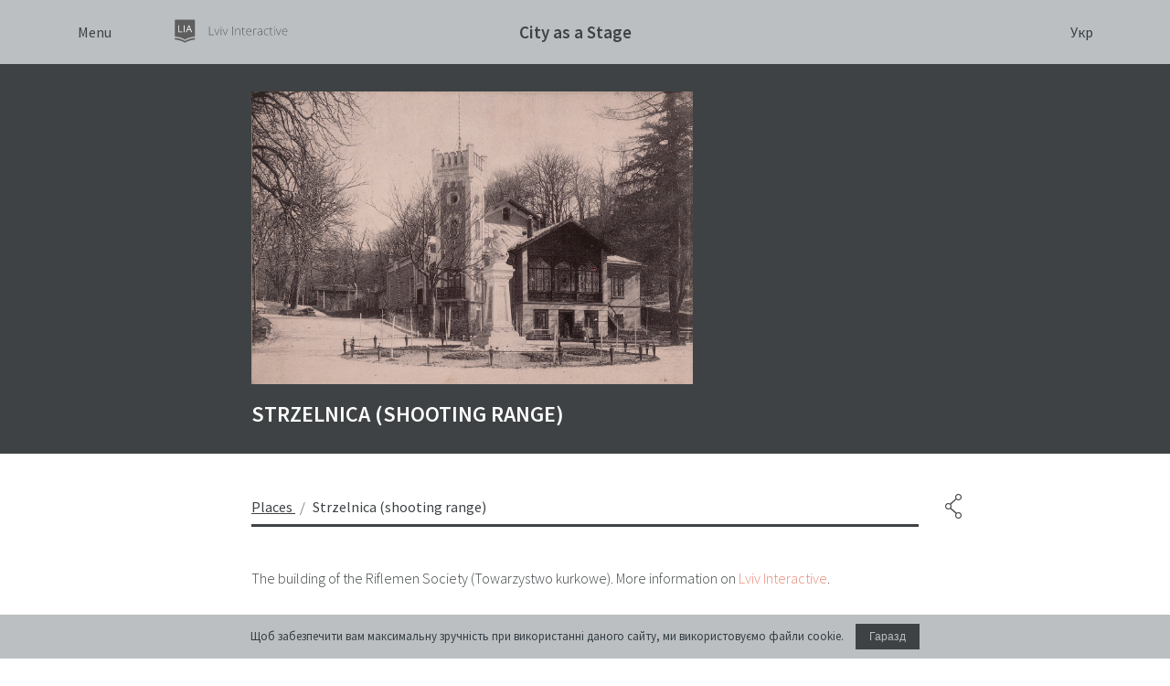

--- FILE ---
content_type: text/html; charset=UTF-8
request_url: https://city-as-stage.lvivcenter.org/en/places1/strzelnica-shooting-range/?php%20echo%20__(%27support%27,%20%27sg%27);%20?%3E
body_size: 14826
content:
<!doctype html>
<html class="no-js" lang="en_GB">

<head>
    <meta charset="utf-8">
    <meta name="description" content="">
    <meta name="viewport" content="width=device-width, initial-scale=1">
    <meta name="google-site-verification" content="m1MJqSyB_B_68de097ttT1CaRqrKr7x2GkvW-jQkU9Q" />
    <link rel="shortcut icon" href="/ico.png" />
    <link rel="icon" type="image/x-icon" href="/wp-content/uploads/2023/11/unnamed-1.png">
    <link rel="alternate" href="https://city-as-stage.lvivcenter.org/en/places1/strzelnica-shooting-range/" hreflang="en" />
<link rel="alternate" href="https://city-as-stage.lvivcenter.org/places1/strilnytsia-2/" hreflang="uk" />

<!-- Search Engine Optimization by Rank Math - https://rankmath.com/ -->
<title>Strzelnica (shooting range) - City as a Stage</title>
<meta name="robots" content="follow, index, max-snippet:-1, max-video-preview:-1, max-image-preview:large"/>
<link rel="canonical" href="https://city-as-stage.lvivcenter.org/en/places1/strzelnica-shooting-range/" />
<meta property="og:locale" content="en_GB" />
<meta property="og:type" content="article" />
<meta property="og:title" content="Strzelnica (shooting range) - City as a Stage" />
<meta property="og:url" content="https://city-as-stage.lvivcenter.org/en/places1/strzelnica-shooting-range/" />
<meta property="og:site_name" content="City as a Stage" />
<meta property="og:updated_time" content="2025-07-29T17:43:44+03:00" />
<meta property="og:image" content="https://city-as-stage.lvivcenter.org/wp-content/uploads/2022/07/106640812.jpg" />
<meta property="og:image:secure_url" content="https://city-as-stage.lvivcenter.org/wp-content/uploads/2022/07/106640812.jpg" />
<meta property="og:image:width" content="1500" />
<meta property="og:image:height" content="994" />
<meta property="og:image:alt" content="Strzelnica (shooting range)" />
<meta property="og:image:type" content="image/jpeg" />
<meta name="twitter:card" content="summary_large_image" />
<meta name="twitter:title" content="Strzelnica (shooting range) - City as a Stage" />
<meta name="twitter:image" content="https://city-as-stage.lvivcenter.org/wp-content/uploads/2022/07/106640812.jpg" />
<!-- /Rank Math WordPress SEO plugin -->

<link rel='dns-prefetch' href='//fonts.googleapis.com' />
<link rel="alternate" title="oEmbed (JSON)" type="application/json+oembed" href="https://city-as-stage.lvivcenter.org/wp-json/oembed/1.0/embed?url=https%3A%2F%2Fcity-as-stage.lvivcenter.org%2Fen%2Fplaces1%2Fstrzelnica-shooting-range%2F&#038;lang=en" />
<link rel="alternate" title="oEmbed (XML)" type="text/xml+oembed" href="https://city-as-stage.lvivcenter.org/wp-json/oembed/1.0/embed?url=https%3A%2F%2Fcity-as-stage.lvivcenter.org%2Fen%2Fplaces1%2Fstrzelnica-shooting-range%2F&#038;format=xml&#038;lang=en" />
<style id='wp-img-auto-sizes-contain-inline-css' type='text/css'>
img:is([sizes=auto i],[sizes^="auto," i]){contain-intrinsic-size:3000px 1500px}
/*# sourceURL=wp-img-auto-sizes-contain-inline-css */
</style>
<style id='wp-emoji-styles-inline-css' type='text/css'>

	img.wp-smiley, img.emoji {
		display: inline !important;
		border: none !important;
		box-shadow: none !important;
		height: 1em !important;
		width: 1em !important;
		margin: 0 0.07em !important;
		vertical-align: -0.1em !important;
		background: none !important;
		padding: 0 !important;
	}
/*# sourceURL=wp-emoji-styles-inline-css */
</style>
<style id='wp-block-library-inline-css' type='text/css'>
:root{--wp-block-synced-color:#7a00df;--wp-block-synced-color--rgb:122,0,223;--wp-bound-block-color:var(--wp-block-synced-color);--wp-editor-canvas-background:#ddd;--wp-admin-theme-color:#007cba;--wp-admin-theme-color--rgb:0,124,186;--wp-admin-theme-color-darker-10:#006ba1;--wp-admin-theme-color-darker-10--rgb:0,107,160.5;--wp-admin-theme-color-darker-20:#005a87;--wp-admin-theme-color-darker-20--rgb:0,90,135;--wp-admin-border-width-focus:2px}@media (min-resolution:192dpi){:root{--wp-admin-border-width-focus:1.5px}}.wp-element-button{cursor:pointer}:root .has-very-light-gray-background-color{background-color:#eee}:root .has-very-dark-gray-background-color{background-color:#313131}:root .has-very-light-gray-color{color:#eee}:root .has-very-dark-gray-color{color:#313131}:root .has-vivid-green-cyan-to-vivid-cyan-blue-gradient-background{background:linear-gradient(135deg,#00d084,#0693e3)}:root .has-purple-crush-gradient-background{background:linear-gradient(135deg,#34e2e4,#4721fb 50%,#ab1dfe)}:root .has-hazy-dawn-gradient-background{background:linear-gradient(135deg,#faaca8,#dad0ec)}:root .has-subdued-olive-gradient-background{background:linear-gradient(135deg,#fafae1,#67a671)}:root .has-atomic-cream-gradient-background{background:linear-gradient(135deg,#fdd79a,#004a59)}:root .has-nightshade-gradient-background{background:linear-gradient(135deg,#330968,#31cdcf)}:root .has-midnight-gradient-background{background:linear-gradient(135deg,#020381,#2874fc)}:root{--wp--preset--font-size--normal:16px;--wp--preset--font-size--huge:42px}.has-regular-font-size{font-size:1em}.has-larger-font-size{font-size:2.625em}.has-normal-font-size{font-size:var(--wp--preset--font-size--normal)}.has-huge-font-size{font-size:var(--wp--preset--font-size--huge)}.has-text-align-center{text-align:center}.has-text-align-left{text-align:left}.has-text-align-right{text-align:right}.has-fit-text{white-space:nowrap!important}#end-resizable-editor-section{display:none}.aligncenter{clear:both}.items-justified-left{justify-content:flex-start}.items-justified-center{justify-content:center}.items-justified-right{justify-content:flex-end}.items-justified-space-between{justify-content:space-between}.screen-reader-text{border:0;clip-path:inset(50%);height:1px;margin:-1px;overflow:hidden;padding:0;position:absolute;width:1px;word-wrap:normal!important}.screen-reader-text:focus{background-color:#ddd;clip-path:none;color:#444;display:block;font-size:1em;height:auto;left:5px;line-height:normal;padding:15px 23px 14px;text-decoration:none;top:5px;width:auto;z-index:100000}html :where(.has-border-color){border-style:solid}html :where([style*=border-top-color]){border-top-style:solid}html :where([style*=border-right-color]){border-right-style:solid}html :where([style*=border-bottom-color]){border-bottom-style:solid}html :where([style*=border-left-color]){border-left-style:solid}html :where([style*=border-width]){border-style:solid}html :where([style*=border-top-width]){border-top-style:solid}html :where([style*=border-right-width]){border-right-style:solid}html :where([style*=border-bottom-width]){border-bottom-style:solid}html :where([style*=border-left-width]){border-left-style:solid}html :where(img[class*=wp-image-]){height:auto;max-width:100%}:where(figure){margin:0 0 1em}html :where(.is-position-sticky){--wp-admin--admin-bar--position-offset:var(--wp-admin--admin-bar--height,0px)}@media screen and (max-width:600px){html :where(.is-position-sticky){--wp-admin--admin-bar--position-offset:0px}}

/*# sourceURL=wp-block-library-inline-css */
</style><style id='global-styles-inline-css' type='text/css'>
:root{--wp--preset--aspect-ratio--square: 1;--wp--preset--aspect-ratio--4-3: 4/3;--wp--preset--aspect-ratio--3-4: 3/4;--wp--preset--aspect-ratio--3-2: 3/2;--wp--preset--aspect-ratio--2-3: 2/3;--wp--preset--aspect-ratio--16-9: 16/9;--wp--preset--aspect-ratio--9-16: 9/16;--wp--preset--color--black: #000000;--wp--preset--color--cyan-bluish-gray: #abb8c3;--wp--preset--color--white: #ffffff;--wp--preset--color--pale-pink: #f78da7;--wp--preset--color--vivid-red: #cf2e2e;--wp--preset--color--luminous-vivid-orange: #ff6900;--wp--preset--color--luminous-vivid-amber: #fcb900;--wp--preset--color--light-green-cyan: #7bdcb5;--wp--preset--color--vivid-green-cyan: #00d084;--wp--preset--color--pale-cyan-blue: #8ed1fc;--wp--preset--color--vivid-cyan-blue: #0693e3;--wp--preset--color--vivid-purple: #9b51e0;--wp--preset--gradient--vivid-cyan-blue-to-vivid-purple: linear-gradient(135deg,rgb(6,147,227) 0%,rgb(155,81,224) 100%);--wp--preset--gradient--light-green-cyan-to-vivid-green-cyan: linear-gradient(135deg,rgb(122,220,180) 0%,rgb(0,208,130) 100%);--wp--preset--gradient--luminous-vivid-amber-to-luminous-vivid-orange: linear-gradient(135deg,rgb(252,185,0) 0%,rgb(255,105,0) 100%);--wp--preset--gradient--luminous-vivid-orange-to-vivid-red: linear-gradient(135deg,rgb(255,105,0) 0%,rgb(207,46,46) 100%);--wp--preset--gradient--very-light-gray-to-cyan-bluish-gray: linear-gradient(135deg,rgb(238,238,238) 0%,rgb(169,184,195) 100%);--wp--preset--gradient--cool-to-warm-spectrum: linear-gradient(135deg,rgb(74,234,220) 0%,rgb(151,120,209) 20%,rgb(207,42,186) 40%,rgb(238,44,130) 60%,rgb(251,105,98) 80%,rgb(254,248,76) 100%);--wp--preset--gradient--blush-light-purple: linear-gradient(135deg,rgb(255,206,236) 0%,rgb(152,150,240) 100%);--wp--preset--gradient--blush-bordeaux: linear-gradient(135deg,rgb(254,205,165) 0%,rgb(254,45,45) 50%,rgb(107,0,62) 100%);--wp--preset--gradient--luminous-dusk: linear-gradient(135deg,rgb(255,203,112) 0%,rgb(199,81,192) 50%,rgb(65,88,208) 100%);--wp--preset--gradient--pale-ocean: linear-gradient(135deg,rgb(255,245,203) 0%,rgb(182,227,212) 50%,rgb(51,167,181) 100%);--wp--preset--gradient--electric-grass: linear-gradient(135deg,rgb(202,248,128) 0%,rgb(113,206,126) 100%);--wp--preset--gradient--midnight: linear-gradient(135deg,rgb(2,3,129) 0%,rgb(40,116,252) 100%);--wp--preset--font-size--small: 13px;--wp--preset--font-size--medium: 20px;--wp--preset--font-size--large: 36px;--wp--preset--font-size--x-large: 42px;--wp--preset--spacing--20: 0.44rem;--wp--preset--spacing--30: 0.67rem;--wp--preset--spacing--40: 1rem;--wp--preset--spacing--50: 1.5rem;--wp--preset--spacing--60: 2.25rem;--wp--preset--spacing--70: 3.38rem;--wp--preset--spacing--80: 5.06rem;--wp--preset--shadow--natural: 6px 6px 9px rgba(0, 0, 0, 0.2);--wp--preset--shadow--deep: 12px 12px 50px rgba(0, 0, 0, 0.4);--wp--preset--shadow--sharp: 6px 6px 0px rgba(0, 0, 0, 0.2);--wp--preset--shadow--outlined: 6px 6px 0px -3px rgb(255, 255, 255), 6px 6px rgb(0, 0, 0);--wp--preset--shadow--crisp: 6px 6px 0px rgb(0, 0, 0);}:where(.is-layout-flex){gap: 0.5em;}:where(.is-layout-grid){gap: 0.5em;}body .is-layout-flex{display: flex;}.is-layout-flex{flex-wrap: wrap;align-items: center;}.is-layout-flex > :is(*, div){margin: 0;}body .is-layout-grid{display: grid;}.is-layout-grid > :is(*, div){margin: 0;}:where(.wp-block-columns.is-layout-flex){gap: 2em;}:where(.wp-block-columns.is-layout-grid){gap: 2em;}:where(.wp-block-post-template.is-layout-flex){gap: 1.25em;}:where(.wp-block-post-template.is-layout-grid){gap: 1.25em;}.has-black-color{color: var(--wp--preset--color--black) !important;}.has-cyan-bluish-gray-color{color: var(--wp--preset--color--cyan-bluish-gray) !important;}.has-white-color{color: var(--wp--preset--color--white) !important;}.has-pale-pink-color{color: var(--wp--preset--color--pale-pink) !important;}.has-vivid-red-color{color: var(--wp--preset--color--vivid-red) !important;}.has-luminous-vivid-orange-color{color: var(--wp--preset--color--luminous-vivid-orange) !important;}.has-luminous-vivid-amber-color{color: var(--wp--preset--color--luminous-vivid-amber) !important;}.has-light-green-cyan-color{color: var(--wp--preset--color--light-green-cyan) !important;}.has-vivid-green-cyan-color{color: var(--wp--preset--color--vivid-green-cyan) !important;}.has-pale-cyan-blue-color{color: var(--wp--preset--color--pale-cyan-blue) !important;}.has-vivid-cyan-blue-color{color: var(--wp--preset--color--vivid-cyan-blue) !important;}.has-vivid-purple-color{color: var(--wp--preset--color--vivid-purple) !important;}.has-black-background-color{background-color: var(--wp--preset--color--black) !important;}.has-cyan-bluish-gray-background-color{background-color: var(--wp--preset--color--cyan-bluish-gray) !important;}.has-white-background-color{background-color: var(--wp--preset--color--white) !important;}.has-pale-pink-background-color{background-color: var(--wp--preset--color--pale-pink) !important;}.has-vivid-red-background-color{background-color: var(--wp--preset--color--vivid-red) !important;}.has-luminous-vivid-orange-background-color{background-color: var(--wp--preset--color--luminous-vivid-orange) !important;}.has-luminous-vivid-amber-background-color{background-color: var(--wp--preset--color--luminous-vivid-amber) !important;}.has-light-green-cyan-background-color{background-color: var(--wp--preset--color--light-green-cyan) !important;}.has-vivid-green-cyan-background-color{background-color: var(--wp--preset--color--vivid-green-cyan) !important;}.has-pale-cyan-blue-background-color{background-color: var(--wp--preset--color--pale-cyan-blue) !important;}.has-vivid-cyan-blue-background-color{background-color: var(--wp--preset--color--vivid-cyan-blue) !important;}.has-vivid-purple-background-color{background-color: var(--wp--preset--color--vivid-purple) !important;}.has-black-border-color{border-color: var(--wp--preset--color--black) !important;}.has-cyan-bluish-gray-border-color{border-color: var(--wp--preset--color--cyan-bluish-gray) !important;}.has-white-border-color{border-color: var(--wp--preset--color--white) !important;}.has-pale-pink-border-color{border-color: var(--wp--preset--color--pale-pink) !important;}.has-vivid-red-border-color{border-color: var(--wp--preset--color--vivid-red) !important;}.has-luminous-vivid-orange-border-color{border-color: var(--wp--preset--color--luminous-vivid-orange) !important;}.has-luminous-vivid-amber-border-color{border-color: var(--wp--preset--color--luminous-vivid-amber) !important;}.has-light-green-cyan-border-color{border-color: var(--wp--preset--color--light-green-cyan) !important;}.has-vivid-green-cyan-border-color{border-color: var(--wp--preset--color--vivid-green-cyan) !important;}.has-pale-cyan-blue-border-color{border-color: var(--wp--preset--color--pale-cyan-blue) !important;}.has-vivid-cyan-blue-border-color{border-color: var(--wp--preset--color--vivid-cyan-blue) !important;}.has-vivid-purple-border-color{border-color: var(--wp--preset--color--vivid-purple) !important;}.has-vivid-cyan-blue-to-vivid-purple-gradient-background{background: var(--wp--preset--gradient--vivid-cyan-blue-to-vivid-purple) !important;}.has-light-green-cyan-to-vivid-green-cyan-gradient-background{background: var(--wp--preset--gradient--light-green-cyan-to-vivid-green-cyan) !important;}.has-luminous-vivid-amber-to-luminous-vivid-orange-gradient-background{background: var(--wp--preset--gradient--luminous-vivid-amber-to-luminous-vivid-orange) !important;}.has-luminous-vivid-orange-to-vivid-red-gradient-background{background: var(--wp--preset--gradient--luminous-vivid-orange-to-vivid-red) !important;}.has-very-light-gray-to-cyan-bluish-gray-gradient-background{background: var(--wp--preset--gradient--very-light-gray-to-cyan-bluish-gray) !important;}.has-cool-to-warm-spectrum-gradient-background{background: var(--wp--preset--gradient--cool-to-warm-spectrum) !important;}.has-blush-light-purple-gradient-background{background: var(--wp--preset--gradient--blush-light-purple) !important;}.has-blush-bordeaux-gradient-background{background: var(--wp--preset--gradient--blush-bordeaux) !important;}.has-luminous-dusk-gradient-background{background: var(--wp--preset--gradient--luminous-dusk) !important;}.has-pale-ocean-gradient-background{background: var(--wp--preset--gradient--pale-ocean) !important;}.has-electric-grass-gradient-background{background: var(--wp--preset--gradient--electric-grass) !important;}.has-midnight-gradient-background{background: var(--wp--preset--gradient--midnight) !important;}.has-small-font-size{font-size: var(--wp--preset--font-size--small) !important;}.has-medium-font-size{font-size: var(--wp--preset--font-size--medium) !important;}.has-large-font-size{font-size: var(--wp--preset--font-size--large) !important;}.has-x-large-font-size{font-size: var(--wp--preset--font-size--x-large) !important;}
/*# sourceURL=global-styles-inline-css */
</style>

<style id='classic-theme-styles-inline-css' type='text/css'>
/*! This file is auto-generated */
.wp-block-button__link{color:#fff;background-color:#32373c;border-radius:9999px;box-shadow:none;text-decoration:none;padding:calc(.667em + 2px) calc(1.333em + 2px);font-size:1.125em}.wp-block-file__button{background:#32373c;color:#fff;text-decoration:none}
/*# sourceURL=/wp-includes/css/classic-themes.min.css */
</style>
<link rel='stylesheet' id='roboto-font-css' href='https://fonts.googleapis.com/css?family=Source+Sans+Pro%3A300%2C400%2C600%2C700&#038;ver=061253' type='text/css' media='all' />
<link rel='stylesheet' id='swiper_min-style-css' href='https://city-as-stage.lvivcenter.org/wp-content/themes/sitegist-theme/css/swiper-min.css?ver=061253' type='text/css' media='all' />
<link rel='stylesheet' id='fancy-style-css' href='https://city-as-stage.lvivcenter.org/wp-content/themes/sitegist-theme/css/fancy.css?ver=061253' type='text/css' media='all' />
<link rel='stylesheet' id='swiper-style-css' href='https://city-as-stage.lvivcenter.org/wp-content/themes/sitegist-theme/css/main.css?ver=061253' type='text/css' media='all' />
<link rel='stylesheet' id='bootstrap-style-css' href='https://city-as-stage.lvivcenter.org/wp-content/themes/sitegist-theme/css/bootstrap-grid.min.css?ver=061253' type='text/css' media='all' />
<link rel='stylesheet' id='datepicker-style-css' href='https://city-as-stage.lvivcenter.org/wp-content/themes/sitegist-theme/css/datepicker.min.css?ver=061253' type='text/css' media='all' />
<link rel='stylesheet' id='theme-style-css' href='https://city-as-stage.lvivcenter.org/wp-content/themes/sitegist-theme/css/normalize.css?ver=061253' type='text/css' media='all' />
<link rel='stylesheet' id='sg-style-css' href='https://city-as-stage.lvivcenter.org/wp-content/themes/sitegist-theme/css/sg-style-v2.css?ver=125306' type='text/css' media='all' />
<link rel='stylesheet' id='bb-style-css' href='https://city-as-stage.lvivcenter.org/wp-content/themes/sitegist-theme/css/bb.css?ver=125306' type='text/css' media='all' />
<link rel='stylesheet' id='sg-course-css' href='https://city-as-stage.lvivcenter.org/wp-content/themes/sitegist-theme/css/courses.css?ver=125306' type='text/css' media='all' />
<link rel='stylesheet' id='edu-style-css' href='https://city-as-stage.lvivcenter.org/wp-content/themes/sitegist-theme/css/edu.css?ver=061253' type='text/css' media='all' />
<link rel='stylesheet' id='lt-style-css' href='https://city-as-stage.lvivcenter.org/wp-content/themes/sitegist-theme/css/lt.css?ver=061253' type='text/css' media='all' />
<script type="text/javascript" src="https://city-as-stage.lvivcenter.org/wp-content/themes/sitegist-theme/js/vendor/jquery-3.3.1.min.js?ver=061253" id="jq-js-js"></script>
<script type="text/javascript" src="https://city-as-stage.lvivcenter.org/wp-content/themes/sitegist-theme/js/vendor/slick.min.js?ver=061253" id="slick-js-js"></script>
<script type="text/javascript" src="https://city-as-stage.lvivcenter.org/wp-content/themes/sitegist-theme/js/vendor/jquery-ui.min.js?ver=061253" id="jquery-ui-js-js"></script>
<script type="text/javascript" src="https://city-as-stage.lvivcenter.org/wp-content/themes/sitegist-theme/js/vendor/jquery.ui.touch-punch.min.js?ver=061253" id="touch-punch-js-js"></script>
<script type="text/javascript" src="https://city-as-stage.lvivcenter.org/wp-content/themes/sitegist-theme/js/vendor/swiper.js?ver=061253" id="swiper-js-js"></script>
<script type="text/javascript" src="https://city-as-stage.lvivcenter.org/wp-content/themes/sitegist-theme/js/vendor/fancy.js?ver=061253" id="fancybox-js-js"></script>
<script type="text/javascript" src="https://city-as-stage.lvivcenter.org/wp-content/themes/sitegist-theme/js/lib.js?ver=061253" id="lib-js-js"></script>
<script type="text/javascript" src="https://city-as-stage.lvivcenter.org/wp-content/themes/sitegist-theme/js/vendor/datepicker.min.js?ver=061253" id="datepicker-js-js"></script>
<script type="text/javascript" src="https://city-as-stage.lvivcenter.org/wp-content/themes/sitegist-theme/js/vendor/jquery.visible.min.js?ver=061253" id="visible-js-js"></script>
<script type="text/javascript" src="https://city-as-stage.lvivcenter.org/wp-content/themes/sitegist-theme/js/main.js?ver=061253" id="main-js-js"></script>
<script type="text/javascript" src="https://city-as-stage.lvivcenter.org/wp-content/themes/sitegist-theme/js/sg.js?ver=061253" id="sg-js-js"></script>
<link rel="https://api.w.org/" href="https://city-as-stage.lvivcenter.org/wp-json/" /><link rel="EditURI" type="application/rsd+xml" title="RSD" href="https://city-as-stage.lvivcenter.org/xmlrpc.php?rsd" />
<meta name="generator" content="WordPress 6.9" />
<link rel='shortlink' href='https://city-as-stage.lvivcenter.org/?p=2915' />
    <script>
        let thisYear = 2026    </script>
    <!-- Google tag (gtag.js) -->

    <script async src="https://www.googletagmanager.com/gtag/js?id=G-632CD7G55R"></script>

    <script>

        window.dataLayer = window.dataLayer || [];

        function gtag(){dataLayer.push(arguments);}

        gtag('js', new Date());

        gtag('config', 'G-632CD7G55R');

    </script>
</head>

<body class="wp-singular places-template-default single single-places postid-2915 wp-theme-sitegist-theme">
    <!--[if IE]>
    <p class="browserupgrade">You are using an <strong>outdated</strong> browser. Please <a href="https://browsehappy.com/">upgrade
        your browser</a> to improve your experience and security.</p>
    <![endif]-->
    <div id="page-wrapper">
                                <header id="header" class=" hed_color">
            <div class="site-header">

                <div class="container">
                    <div class="row site-header__wrp site-header__type">
    <div class="header-left">
        <a href="#" class="btn-menu">
            <span class="btn-menu__opn">Menu</span>
            <span class="btn-menu__cls">Close</span>
        </a>
        <a href="https://lia.lvivcenter.org/" class="site-logo" target="_blank">
            <strong class="site-logo__name">

                                    <img style="width: 200px;" src="/wp-content/uploads/2023/12/lia-logo_en_2023.svg" alt="">
                            </strong>
        </a>
    </div>
    <div class="site-header__center">
                    <a href="https://city-as-stage.lvivcenter.org/en/" class="site-logo site-logo-strong">
                <strong class="site-logo__name">
                    City as a Stage                </strong>
            </a>
            </div>
    <div class="site-header__types">
                                    <a href="" class="header-round-link">
                                    </a>
                    <!--        --><!--        <a href="--><!--" class="header-round-link --><!--">-->
<!--            --><!--        </a>-->
<!--        --><!--        <a href="--><!--" class="header-round-link --><!--">-->
<!--            --><!--        </a>-->
    </div>
    <div class="site-header__right">
                        <div class="language-select">
            <ul id="menu-languages" class="language-select__opener"><li id="menu-item-1277-uk" class="lang-item lang-item-7 lang-item-uk lang-item-first menu-item menu-item-type-custom menu-item-object-custom menu-item-1277-uk"><a href="https://city-as-stage.lvivcenter.org/places1/strilnytsia-2/" hreflang="uk" lang="uk">Укр</a></li>
</ul><!--            <a href="--><!--" class="language-select__opener">-->
<!--                --><!--            </a>-->
        </div>
    </div>
</div>                    <!--                    -->                </div>
            </div>
            <div class="site-nav">
                <div class="container">
                    <div class="row site-nav__wrp">
                        <div class="col-5 site-nav__main">
                            
                            <ul id="menu-menu" class="home_menu"><li id="menu-item-3036" class="menu-item menu-item-type-custom menu-item-object-custom menu-item-has-children menu-item-3036"><a href="#">The City as a Stage</a>
<ul class="sub-menu">
	<li id="menu-item-3038" class="menu-item menu-item-type-custom menu-item-object-custom menu-item-has-children menu-item-3038"><a href="#">Themes</a>
	<ul class="sub-menu">
		<li id="menu-item-4165" class="menu-item menu-item-type-post_type menu-item-object-page menu-item-4165"><a href="https://city-as-stage.lvivcenter.org/en/city-in-the-empire-upcoming/">City in the Empire</a></li>
		<li id="menu-item-4164" class="menu-item menu-item-type-post_type menu-item-object-page menu-item-4164"><a href="https://city-as-stage.lvivcenter.org/en/national-city/">National City</a></li>
		<li id="menu-item-4166" class="menu-item menu-item-type-post_type menu-item-object-page menu-item-4166"><a href="https://city-as-stage.lvivcenter.org/en/social-city/">Social City</a></li>
		<li id="menu-item-4167" class="menu-item menu-item-type-post_type menu-item-object-page menu-item-4167"><a href="https://city-as-stage.lvivcenter.org/en/city-in-the-great-war/">City in the Great War</a></li>
	</ul>
</li>
	<li id="menu-item-3054" class="menu-item menu-item-type-custom menu-item-object-custom menu-item-has-children menu-item-3054"><a href="#">Index</a>
	<ul class="sub-menu">
		<li id="menu-item-3309" class="menu-item menu-item-type-post_type menu-item-object-page menu-item-3309"><a href="https://city-as-stage.lvivcenter.org/en/places/">Places</a></li>
		<li id="menu-item-3308" class="menu-item menu-item-type-post_type menu-item-object-page menu-item-3308"><a href="https://city-as-stage.lvivcenter.org/en/personalities/">Personalities</a></li>
		<li id="menu-item-3310" class="menu-item menu-item-type-post_type menu-item-object-page menu-item-3310"><a href="https://city-as-stage.lvivcenter.org/en/chronology/">Chronology</a></li>
	</ul>
</li>
	<li id="menu-item-3060" class="menu-item menu-item-type-post_type menu-item-object-page menu-item-3060"><a href="https://city-as-stage.lvivcenter.org/en/events/">All events</a></li>
</ul>
</li>
<li id="menu-item-3061" class="menu-item menu-item-type-custom menu-item-object-custom menu-item-3061"><a href="https://lia.lvivcenter.org/en/">Lviv Interactive</a></li>
</ul>
                            <a target="_blank" class='icon-logo' href="https://www.lvivcenter.org/" id="open-lvivcenter">Center for Urban History</a>


                        </div>
                        <div class="col-md-4 col-xl-3 site-nav__additional">
                            <dl class="header-info">
                                <dt class="header-info__ttl">
                                    Center for Urban History                                </dt>
                                <dd class="header-info__adr">
                                    <address class="address-list">
                                        <span>6 Bohomoltsia Str.</span>
                                        <span>Lviv 79005, Ukraine</span>
                                    </address>
                                    <div>
                                        <a class="iblock" href="tel:+38-032-275-17-34">Tel.: +38-032-275-17-34</a>
                                        <a class="iblock" href="mailto:info@lvivcenter.org">E-mail: info@lvivcenter.org</a>
                                    </div>
                                </dd>
                                <dd class="header-info__soc">
                                    <nav class="list-style social-nav">
                                                                                    <a class="social-nav__elem icon-fb" href="https://www.facebook.com/CenterForUrbanHistory" target="_blank" rel="nofollow">fb</a>
                                                                                                                            <a class="social-nav__elem icon-youtube" href="https://www.youtube.com/user/lvivcentermedia" target="_blank" rel="nofollow">youtube</a>
                                                                                                                            <a href="https://twitter.com/CUH_Lviv" class="social-nav__elem icon-twitter" target="_blank" rel="nofollow">
                                                <svg version="1.1" id="Шар_1" xmlns="http://www.w3.org/2000/svg" xmlns:xlink="http://www.w3.org/1999/xlink" x="0px" y="0px" width="28px" height="20px" viewBox="0 0 28 20" enable-background="new 0 0 28 20" xml:space="preserve">
                                                    <path fill="#3E4244" d="M10.347,18c7.43,0,11.495-6.156,11.495-11.494c0-0.176,0-0.35-0.012-0.523
                                                           c0.791-0.57,1.473-1.279,2.016-2.09c-0.736,0.326-1.52,0.541-2.32,0.635C22.369,4.023,23,3.229,23.301,2.293
                                                           c-0.793,0.471-1.66,0.803-2.564,0.98c-1.529-1.627-4.09-1.705-5.717-0.176c-1.049,0.988-1.494,2.457-1.168,3.861
                                                           c-3.249-0.164-6.275-1.697-8.327-4.221C4.453,4.584,5,6.945,6.776,8.131c-0.644-0.02-1.272-0.193-1.833-0.506
                                                           c0,0.016,0,0.033,0,0.051c0,1.924,1.355,3.58,3.24,3.961c-0.594,0.162-1.219,0.186-1.824,0.068c0.529,1.646,2.047,2.773,3.775,2.807
                                                           c-1.432,1.123-3.198,1.734-5.018,1.732c-0.322,0-0.643-0.02-0.962-0.059c1.848,1.186,3.997,1.814,6.192,1.813" />
                                                </svg>
                                            </a>
                                        

                                        <a target="_blank" class='' href="https://www.lvivcenter.org/donate-2/" id="support">Support</a>


                                    </nav>
                                </dd>
                                <dd class="header-info__form">
                                    <!--                                    <form class="subscribe_form" method="" action="/" autocomplete="off">-->
                                    <!--                                        <div class="subscribe_form__holder">-->
                                    <!--                                            <input type="text" name="sb-search" value="" class="subscribe_form__ctrl" placeholder="-->                                    <!--">-->
                                    <!--                                            <button type="submit" class="btn icon-arrow-r2 subscribe_form__btn">search</button>-->
                                    <!--                                        </div>-->
                                    <!--                                    </form>-->
                                    <!--                                    -->                                    <!--                                        -->                                    <!--                                        <a href="-->                                    <!--" class="btn btn-ico icon-arrow-r2 btn-donate">-->                                    <!--</a>-->
                                    <!--                                    -->                                </dd>
                            </dl>
                        </div>
                    </div>
                </div>
            </div>
        </header>

        <style>
            .hed_color {
                background-color: #bcbfc1;
            }

            .single .hed_color {
                background-color: #bcbfc1;
            }

            .single .hed_color {
                background-color: #bcbfc1;
            }

            .single .heder_color_single {
                background-color: #3e4244;
            }

            .content-wrapper__main a {
                color: #e88874            }

            .cms-editor a {
                color: #e88874            }


            .related_posts{
                background-color: ;
            }
        </style><section class="visual-exposition heder_color_single">
    <div class="container">
        <div class="row">
            <div class="col-lg-8 offset-lg-2">
                <div class="visual-exposition__cont">
                    <div class="visual-exposition__sample">

                                                    <img src="https://city-as-stage.lvivcenter.org/wp-content/uploads/2022/07/106640812.jpg" alt="img"
                                 property="contentUrl">
                                            </div>
                    <h1 class="prime-head__ttl">
                        Strzelnica (shooting range)                    </h1>
                </div>
            </div>
        </div>
    </div>
</section>
<div id="content-wrapper">
    <div class="container">
        <div class="row">

        <!--
            <aside class="col-sm-8 col-md-6 col-lg-3 content-wrapper__sidebar">
                <nav class="breadcrumb-nav">	<span class="breadcrumb-nav__step">		<a style="text-transform:Capitalize" href="https://city-as-stage.lvivcenter.org/en/places/">places</a>	</span>	<span class="breadcrumb-nav__step"> 		<span>Strzelnica (shooting range)</span>	</span></nav>                            </aside>
                        -->

                        <aside class="col-lg-8 offset-lg-2 content-wrapper__sidebar">
                    <nav class="breadcrumb-nav">	<span class="breadcrumb-nav__step">		<a style="text-transform:Capitalize" href="https://city-as-stage.lvivcenter.org/en/places/">places</a>	</span>	<span class="breadcrumb-nav__step"> 		<span>Strzelnica (shooting range)</span>	</span></nav>                                    </aside>

            <div class="prime-head" style="float: right">
                
    <div class="sg-social">
        <span class="sg-social-button"></span>
        <div class="sg-social-pop">
            <a href="https://www.addtoany.com/add_to/facebook?linkurl=https://city-as-stage.lvivcenter.org/en/places1/strzelnica-shooting-range/&amp;linkname=" target="_blank"><img src="https://static.addtoany.com/buttons/facebook.svg" width="32" height="32" alt="facebook icon"></a>
            <a href="https://www.addtoany.com/add_to/twitter?linkurl=https://city-as-stage.lvivcenter.org/en/places1/strzelnica-shooting-range/&amp;linkname=" target="_blank"><img src="https://static.addtoany.com/buttons/twitter.svg" width="32" height="32" alt="twitter icon"></a>
            <a href="https://www.addtoany.com/add_to/email?linkurl=https://city-as-stage.lvivcenter.org/en/places1/strzelnica-shooting-range/&amp;linkname=" target="_blank"><img src="https://static.addtoany.com/buttons/email.svg" width="32" height="32" alt="email icon"></a>
            <a href="https://www.addtoany.com/add_to/telegram?linkurl=https://city-as-stage.lvivcenter.org/en/places1/strzelnica-shooting-range/&amp;linkname=" target="_blank"><img src="https://static.addtoany.com/buttons/telegram.svg" width="32" height="32" alt="telegram icon"></a>
            <a href="https://www.addtoany.com/add_to/copy_link?linkurl=https://city-as-stage.lvivcenter.org/en/places1/strzelnica-shooting-range/&amp;linkname=" target="_blank"><img src="https://static.addtoany.com/buttons/link.svg" width="32" height="32" alt="link icon"></a>
            <a href="https://www.addtoany.com/add_to/whatsapp?linkurl=https://city-as-stage.lvivcenter.org/en/places1/strzelnica-shooting-range/&amp;linkname=" target="_blank"><img src="https://static.addtoany.com/buttons/whatsapp.svg" width="32" height="32" alt="whatsapp icon"></a>
        </div>
    </div>
                </div>
            <main class="col-lg-8 offset-lg-2 content-wrapper__main">
                <section class="content">
                    <div class="row">
                        <div class="col-12">
                            <dl class="info-grid">


                    
                                


                                

                                
                                
                                
                                                                


                                
                                
                                
                                

                                                                                                                            </dl>

                        </div>
                                            </div>
                </section>


                            <div class="article_excerpt mb50">
            <p>The building of the Riflemen Society (Towarzystwo kurkowe). More information on <a href="https://lia.lvivcenter.org/en/objects/lysenka-23a-sp/">Lviv Interactive</a>.</p>
            </div>
        				
				
				         
            <div class="article_excerpt mb50">
            <style>.embed-container {position: relative; padding-bottom: 80%; height: 0; max-width: 100%;} .embed-container iframe, .embed-container object, .embed-container iframe{position: absolute; top: 0; left: 0; width: 100%; height: 100%;} small{position: absolute; z-index: 40; bottom: 0; margin-bottom: -15px;}</style>
<div class="embed-container"><iframe title="City as a Stage_places_Kis" src="//lviv-center.maps.arcgis.com/apps/Embed/index.html?webmap=066a58f3632a4108887193a122d8b5d0&amp;extent=24.0413,49.8431,24.0433,49.8439&amp;zoom=true&amp;previewImage=false&amp;scale=true&amp;disable_scroll=true&amp;theme=light" width="500" height="400" frameborder="0" marginwidth="0" marginheight="0" scrolling="no"></iframe></div>
            </div>
        
            </main>
        </div>



        
        


        
        
        
        

<!--        --><!---->
<!---->
<!--        --><!--        <div class="row">-->
<!--            <section class="col-lg-8 offset-lg-2 posts related-posts"><h2 class="section-ttl section-ttl--sm">--><!--</h2>-->
<!--                <div class="row">-->
<!--                    --><!--                        <div class="col-md-6 col-xl-3">-->
<!--                            <a href="--><!--" class="post">-->
<!--                                <figure class="post__cont">-->
<!--                            <span class="post__pict">-->
<!---->
<!--                                --><!--                                    <img src="--><!--"-->
<!--                                         alt="post picture">-->
<!--                                --><!--                            </span>-->
<!--                                    <figcaption class="post__capt"><h3-->
<!--                                                class="post__ttl">--><!--</h3>-->
<!--                                    </figcaption>-->
<!--                                </figure>-->
<!--                            </a>-->
<!--                        </div>-->
<!--                    --><!--                </div>-->
<!--            </section>-->
<!--        </div>-->
<!--        --><!---->
<!---->
<!--        --><!--        <div class="row">-->
<!--            <section class="col-lg-8 offset-lg-2 posts related-posts"><h2 class="section-ttl section-ttl--sm">--><!--</h2>-->
<!--                <div class="row">-->
<!--                    --><!--                        <div class="col-md-6 col-xl-3">-->
<!--                            <a href="--><!--" class="post">-->
<!--                                <figure class="post__cont">-->
<!--                            <span class="post__pict">-->
<!---->
<!--                                --><!--                                    <img src="--><!--"-->
<!--                                         alt="post picture">-->
<!--                                --><!--                            </span>-->
<!--                                    <figcaption class="post__capt"><h3-->
<!--                                                class="post__ttl">--><!--</h3>-->
<!--                                    </figcaption>-->
<!--                                </figure>-->
<!--                            </a>-->
<!--                        </div>-->
<!--                    --><!--                </div>-->
<!--            </section>-->
<!--        </div>-->
<!--        --><!---->
<!---->
<!--        --><!--        <div class="row">-->
<!--            <section class="col-lg-8 offset-lg-2 posts related-posts"><h2 class="section-ttl section-ttl--sm">--><!--</h2>-->
<!--                <div class="row">-->
<!--                    --><!--                        <div class="col-md-6 col-xl-3">-->
<!--                            <a href="--><!--" class="post">-->
<!--                                <figure class="post__cont">-->
<!--                            <span class="post__pict">-->
<!---->
<!--                                --><!--                                    <img src="--><!--"-->
<!--                                         alt="post picture">-->
<!--                                --><!--                            </span>-->
<!--                                    <figcaption class="post__capt"><h3-->
<!--                                                class="post__ttl">--><!--</h3>-->
<!--                                    </figcaption>-->
<!--                                </figure>-->
<!--                            </a>-->
<!--                        </div>-->
<!--                    --><!--                </div>-->
<!--            </section>-->
<!--        </div>-->
<!--        --><!---->
<!---->
<!--        --><!--        <div class="row">-->
<!--            <section class="col-lg-8 offset-lg-2 posts related-posts"><h2 class="section-ttl section-ttl--sm">--><!--</h2>-->
<!--                <div class="row">-->
<!--                    --><!--                        <div class="col-md-6 col-xl-3">-->
<!--                            <a href="--><!--" class="post">-->
<!--                                <figure class="post__cont">-->
<!--                            <span class="post__pict">-->
<!---->
<!--                                --><!--                                    <img src="--><!--"-->
<!--                                         alt="post picture">-->
<!--                                --><!--                            </span>-->
<!--                                    <figcaption class="post__capt"><h3-->
<!--                                                class="post__ttl">--><!--</h3>-->
<!--                                    </figcaption>-->
<!--                                </figure>-->
<!--                            </a>-->
<!--                        </div>-->
<!--                    --><!--                </div>-->
<!--            </section>-->
<!--        </div>-->
<!--        --><!---->
<!--        --><!--        <div class="row">-->
<!--            <section class="col-lg-8 offset-lg-2 posts related-posts"><h2 class="section-ttl section-ttl--sm">--><!--</h2>-->
<!--                <div class="row">-->
<!--                    --><!--                        <div class="col-md-6 col-xl-3">-->
<!--                            <a href="--><!--" class="post">-->
<!--                                <figure class="post__cont">-->
<!--                            <span class="post__pict">-->
<!---->
<!--                                --><!--                                    <img src="--><!--"-->
<!--                                         alt="post picture">-->
<!--                                --><!--                            </span>-->
<!--                                    <figcaption class="post__capt"><h3-->
<!--                                                class="post__ttl">--><!--</h3>-->
<!--                                    </figcaption>-->
<!--                                </figure>-->
<!--                            </a>-->
<!--                        </div>-->
<!--                    --><!--                </div>-->
<!--            </section>-->
<!--        </div>-->
<!--        --><!---->
<!---->
<!--        --><!--        <div class="row">-->
<!--            <section class="col-lg-8 offset-lg-2 posts related-posts"><h2 class="section-ttl section-ttl--sm">--><!--</h2>-->
<!--                <div class="row">-->
<!--                    --><!--                        <div class="col-md-6 col-xl-3">-->
<!--                            <a href="--><!--" class="post">-->
<!--                                <figure class="post__cont">-->
<!--                            <span class="post__pict">-->
<!---->
<!--                                --><!--                                    <img src="--><!--"-->
<!--                                         alt="post picture">-->
<!--                                --><!--                            </span>-->
<!--                                    <figcaption class="post__capt"><h3-->
<!--                                                class="post__ttl">--><!--</h3>-->
<!--                                    </figcaption>-->
<!--                                </figure>-->
<!--                            </a>-->
<!--                        </div>-->
<!--                    --><!--                </div>-->
<!--            </section>-->
<!--        </div>-->
<!--        --><!---->
<!---->
<!--        --><!--        <div class="row">-->
<!--            <section class="col-lg-8 offset-lg-2 posts related-posts"><h2 class="section-ttl section-ttl--sm">--><!--</h2>-->
<!--                <div class="row">-->
<!--                    --><!--                        <div class="col-md-6 col-xl-3">-->
<!--                            <a href="--><!--" class="post">-->
<!--                                <figure class="post__cont">-->
<!--                            <span class="post__pict">-->
<!---->
<!--                                --><!--                                    <img src="--><!--"-->
<!--                                         alt="post picture">-->
<!--                                --><!--                            </span>-->
<!--                                    <figcaption class="post__capt"><h3-->
<!--                                                class="post__ttl">--><!--</h3>-->
<!--                                    </figcaption>-->
<!--                                </figure>-->
<!--                            </a>-->
<!--                        </div>-->
<!--                    --><!--                </div>-->
<!--            </section>-->
<!--        </div>-->
<!--        --><!---->
<!---->
<!---->
<!--        --><!--        <div class="row">-->
<!--            <section class="col-lg-8 offset-lg-2 posts related-posts"><h2 class="section-ttl section-ttl--sm">--><!--</h2>-->
<!--                <div class="row">-->
<!--                    --><!--                        <div class="col-md-6 col-xl-3">-->
<!--                            <a href="--><!--" class="post">-->
<!--                                <figure class="post__cont">-->
<!--                            <span class="post__pict">-->
<!---->
<!--                                --><!--                                    <img src="--><!--"-->
<!--                                         alt="post picture">-->
<!--                                --><!--                            </span>-->
<!--                                    <figcaption class="post__capt"><h3-->
<!--                                                class="post__ttl">--><!--</h3>-->
<!--                                    </figcaption>-->
<!--                                </figure>-->
<!--                            </a>-->
<!--                        </div>-->
<!--                    --><!--                </div>-->
<!--            </section>-->
<!--        </div>-->
<!--        --><!---->
<!---->
<!--        --><!--        <div class="row">-->
<!--            <section class="col-lg-8 offset-lg-2 posts related-posts"><h2 class="section-ttl section-ttl--sm">--><!--</h2>-->
<!--                <div class="row">-->
<!--                    --><!--                        <div class="col-md-6 col-xl-3">-->
<!--                            <a href="--><!--" class="post">-->
<!--                                <figure class="post__cont">-->
<!--                            <span class="post__pict">-->
<!---->
<!--                                --><!--                                    <img src="--><!--"-->
<!--                                         alt="post picture">-->
<!--                                --><!--                            </span>-->
<!--                                    <figcaption class="post__capt"><h3-->
<!--                                                class="post__ttl">--><!--</h3>-->
<!--                                    </figcaption>-->
<!--                                </figure>-->
<!--                            </a>-->
<!--                        </div>-->
<!--                    --><!--                </div>-->
<!--            </section>-->
<!--        </div>-->
<!--        -->
    </div>
    
<div class="related_posts">
	
		<div class=" content-wrapper__main">
		

<!--
								-->


	<div class="row">
		<section class="col-lg-12 posts related-posts"><h2 class="section-ttl section-ttl--sm">Related events</h2>
			<div class="row">
									<div class="col-sm-6 col-6 col-md-6 col-xl-4">
						<a href="https://city-as-stage.lvivcenter.org/en/articles/the-300th-anniversary-of-the-lublin-union/" class="post">
							<figure class="post__cont">
                            <span class="post__pict">
                                	                                <img src="https://city-as-stage.lvivcenter.org/wp-content/uploads/2022/02/strzecha-1869-nr12-s372_header.jpg"
	                                     alt="post picture">
                                                            </span>
								<figcaption class="post__capt"><h3
										class="post__ttl">300th Anniversary of the Lublin Union</h3>
								</figcaption>
							</figure>
						</a>
					</div>
									<div class="col-sm-6 col-6 col-md-6 col-xl-4">
						<a href="https://city-as-stage.lvivcenter.org/en/articles/welcoming-guests-and-showing-oneself/" class="post">
							<figure class="post__cont">
                            <span class="post__pict">
                                	                                <img src="https://city-as-stage.lvivcenter.org/wp-content/uploads/2023/10/Powitanie-cesarza-na-dworcu-kolei_header-768x338.jpg"
	                                     alt="post picture">
                                                            </span>
								<figcaption class="post__capt"><h3
										class="post__ttl">Welcoming guests and showing oneself</h3>
								</figcaption>
							</figure>
						</a>
					</div>
									<div class="col-sm-6 col-6 col-md-6 col-xl-4">
						<a href="https://city-as-stage.lvivcenter.org/en/articles/the-emperor-is-coming-1851/" class="post">
							<figure class="post__cont">
                            <span class="post__pict">
                                	                                <img src="https://city-as-stage.lvivcenter.org/wp-content/uploads/2022/08/1840-2-2_small-768x423.jpg"
	                                     alt="post picture">
                                                            </span>
								<figcaption class="post__capt"><h3
										class="post__ttl">The Emperor Is Coming 1851</h3>
								</figcaption>
							</figure>
						</a>
					</div>
									<div class="col-sm-6 col-6 col-md-6 col-xl-4">
						<a href="https://city-as-stage.lvivcenter.org/en/articles/the-emperor-is-coming-1855/" class="post">
							<figure class="post__cont">
                            <span class="post__pict">
                                	                                <img src="https://city-as-stage.lvivcenter.org/wp-content/uploads/2022/08/gora_wronowskich_1840-768x444.jpg"
	                                     alt="post picture">
                                                            </span>
								<figcaption class="post__capt"><h3
										class="post__ttl">The Emperor Is Coming 1855</h3>
								</figcaption>
							</figure>
						</a>
					</div>
									<div class="col-sm-6 col-6 col-md-6 col-xl-4">
						<a href="https://city-as-stage.lvivcenter.org/en/articles/the-emperor-is-coming-1880/" class="post">
							<figure class="post__cont">
                            <span class="post__pict">
                                	                                <img src="https://city-as-stage.lvivcenter.org/wp-content/uploads/2022/08/Wizyta-cesarza_small-768x526.jpg"
	                                     alt="post picture">
                                                            </span>
								<figcaption class="post__capt"><h3
										class="post__ttl">The Emperor Is Coming 1880</h3>
								</figcaption>
							</figure>
						</a>
					</div>
									<div class="col-sm-6 col-6 col-md-6 col-xl-4">
						<a href="https://city-as-stage.lvivcenter.org/en/articles/the-emperor-is-coming-1894/" class="post">
							<figure class="post__cont">
                            <span class="post__pict">
                                	                                <img src="https://city-as-stage.lvivcenter.org/wp-content/uploads/2022/08/16786540_cropp_1894.jpg"
	                                     alt="post picture">
                                                            </span>
								<figcaption class="post__capt"><h3
										class="post__ttl">The Emperor Is Coming 1894</h3>
								</figcaption>
							</figure>
						</a>
					</div>
									<div class="col-sm-6 col-6 col-md-6 col-xl-4">
						<a href="https://city-as-stage.lvivcenter.org/en/articles/space-marking/" class="post">
							<figure class="post__cont">
                            <span class="post__pict">
                                	                                <img src="https://city-as-stage.lvivcenter.org/wp-content/uploads/2023/02/marking-space_header-768x338.png"
	                                     alt="post picture">
                                                            </span>
								<figcaption class="post__capt"><h3
										class="post__ttl">Space marking</h3>
								</figcaption>
							</figure>
						</a>
					</div>
									<div class="col-sm-6 col-6 col-md-6 col-xl-4">
						<a href="https://city-as-stage.lvivcenter.org/en/articles/second-national-ruthenian-viche-1883/" class="post">
							<figure class="post__cont">
                            <span class="post__pict">
                                	                                <img src="https://city-as-stage.lvivcenter.org/wp-content/uploads/2022/12/viche2-768x338.jpg"
	                                     alt="post picture">
                                                            </span>
								<figcaption class="post__capt"><h3
										class="post__ttl">Second National Ruthenian Viche (1883)</h3>
								</figcaption>
							</figure>
						</a>
					</div>
									<div class="col-sm-6 col-6 col-md-6 col-xl-4">
						<a href="https://city-as-stage.lvivcenter.org/en/articles/funeral-of-michal-michalski-the-president-of-lviv-1907/" class="post">
							<figure class="post__cont">
                            <span class="post__pict">
                                	                                <img src="https://city-as-stage.lvivcenter.org/wp-content/uploads/2022/07/nowiny-ill-1907-nr16-s2_header-768x338.jpg"
	                                     alt="post picture">
                                                            </span>
								<figcaption class="post__capt"><h3
										class="post__ttl">Funeral of Michał Michalski, the president of Lviv (1907)</h3>
								</figcaption>
							</figure>
						</a>
					</div>
									<div class="col-sm-6 col-6 col-md-6 col-xl-4">
						<a href="https://city-as-stage.lvivcenter.org/en/articles/350th-anniversary-of-the-rifle-association-in-lviv-1896/" class="post">
							<figure class="post__cont">
                            <span class="post__pict">
                                	                                <img src="https://city-as-stage.lvivcenter.org/wp-content/uploads/2022/07/3_41_0_-_565_283513_header.jpg"
	                                     alt="post picture">
                                                            </span>
								<figcaption class="post__capt"><h3
										class="post__ttl">350th anniversary of the Rifle Association in Lviv (1896)</h3>
								</figcaption>
							</figure>
						</a>
					</div>
									<div class="col-sm-6 col-6 col-md-6 col-xl-4">
						<a href="https://city-as-stage.lvivcenter.org/en/articles/the-corpus-christi-feast-the-rifle-association-and-the-chicken-king-election/" class="post">
							<figure class="post__cont">
                            <span class="post__pict">
                                	                                <img src="https://city-as-stage.lvivcenter.org/wp-content/uploads/2022/07/3_41_0_-_333_282747_header.jpg"
	                                     alt="post picture">
                                                            </span>
								<figcaption class="post__capt"><h3
										class="post__ttl">The Corpus Christi feast, the Rifle Association and the "rifleman king" election</h3>
								</figcaption>
							</figure>
						</a>
					</div>
									<div class="col-sm-6 col-6 col-md-6 col-xl-4">
						<a href="https://city-as-stage.lvivcenter.org/en/articles/feast-of-lviv-s-tailors-guild-1900/" class="post">
							<figure class="post__cont">
                            <span class="post__pict">
                                	                                <img src="https://city-as-stage.lvivcenter.org/wp-content/uploads/2022/12/now-illustr-1914-nr13-s6_header-768x339.jpg"
	                                     alt="post picture">
                                                            </span>
								<figcaption class="post__capt"><h3
										class="post__ttl">Feast of Lviv's tailors' "guild" (1900)</h3>
								</figcaption>
							</figure>
						</a>
					</div>
									<div class="col-sm-6 col-6 col-md-6 col-xl-4">
						<a href="https://city-as-stage.lvivcenter.org/en/articles/celebration-of-the-25th-anniversary-of-the-regional-fire-society-foundation/" class="post">
							<figure class="post__cont">
                            <span class="post__pict">
                                	                                <img src="https://city-as-stage.lvivcenter.org/wp-content/uploads/2022/08/tyg-narod-1900-nr44-s120_header.jpg"
	                                     alt="post picture">
                                                            </span>
								<figcaption class="post__capt"><h3
										class="post__ttl">Celebration of the 25th anniversary of the Regional Fire Association foundation</h3>
								</figcaption>
							</figure>
						</a>
					</div>
									<div class="col-sm-6 col-6 col-md-6 col-xl-4">
						<a href="https://city-as-stage.lvivcenter.org/en/articles/40th-anniversary-of-the-fire-association-sokol-may-30-31-1909/" class="post">
							<figure class="post__cont">
                            <span class="post__pict">
                                	                                <img src="https://city-as-stage.lvivcenter.org/wp-content/uploads/2022/07/3_41_0_-_576_283527_header.jpg"
	                                     alt="post picture">
                                                            </span>
								<figcaption class="post__capt"><h3
										class="post__ttl">40th anniversary of the Fire Association Sokół (May 30-31, 1909)</h3>
								</figcaption>
							</figure>
						</a>
					</div>
									<div class="col-sm-6 col-6 col-md-6 col-xl-4">
						<a href="https://city-as-stage.lvivcenter.org/en/articles/militarization-of-national-movements/" class="post">
							<figure class="post__cont">
                            <span class="post__pict">
                                	                                <img src="https://city-as-stage.lvivcenter.org/wp-content/uploads/2022/12/militarization_header-768x338.png"
	                                     alt="post picture">
                                                            </span>
								<figcaption class="post__capt"><h3
										class="post__ttl">Militarization of national movements</h3>
								</figcaption>
							</figure>
						</a>
					</div>
									<div class="col-sm-6 col-6 col-md-6 col-xl-4">
						<a href="https://city-as-stage.lvivcenter.org/en/articles/celebration-of-the-restoration-of-poland-november-1916/" class="post">
							<figure class="post__cont">
                            <span class="post__pict">
                                	                                <img src="https://city-as-stage.lvivcenter.org/wp-content/uploads/2022/11/80524200-768x346.jpg"
	                                     alt="post picture">
                                                            </span>
								<figcaption class="post__capt"><h3
										class="post__ttl">Celebration of the "restoration of Poland" (November 1916)</h3>
								</figcaption>
							</figure>
						</a>
					</div>
									<div class="col-sm-6 col-6 col-md-6 col-xl-4">
						<a href="https://city-as-stage.lvivcenter.org/en/articles/return-of-distinguished-citizens-1917/" class="post">
							<figure class="post__cont">
                            <span class="post__pict">
                                	                                <img src="https://city-as-stage.lvivcenter.org/wp-content/uploads/2023/02/now-illustr-1917-nr39-s3-szept_header-768x336.jpg"
	                                     alt="post picture">
                                                            </span>
								<figcaption class="post__capt"><h3
										class="post__ttl">Return of distinguished citizens (1917)</h3>
								</figcaption>
							</figure>
						</a>
					</div>
									<div class="col-sm-6 col-6 col-md-6 col-xl-4">
						<a href="https://city-as-stage.lvivcenter.org/en/articles/the-triumph-and-collapse-of-ukrainian-hopes-the-peace-of-brest-in-1918/" class="post">
							<figure class="post__cont">
                            <span class="post__pict">
                                	                                <img src="https://city-as-stage.lvivcenter.org/wp-content/uploads/2022/11/9200137_h-768x337.jpeg"
	                                     alt="post picture">
                                                            </span>
								<figcaption class="post__capt"><h3
										class="post__ttl">The triumph and collapse of Ukrainian hopes: the Peace of Brest in 1918</h3>
								</figcaption>
							</figure>
						</a>
					</div>
									<div class="col-sm-6 col-6 col-md-6 col-xl-4">
						<a href="https://city-as-stage.lvivcenter.org/en/articles/november-1905-and-patriotic-polish-youth/" class="post">
							<figure class="post__cont">
                            <span class="post__pict">
                                	                                <img src="/wp-content/uploads/2023/01/thumbnail_223x140-2.png"
	                                     alt="post picture">
                                                            </span>
								<figcaption class="post__capt"><h3
										class="post__ttl">November 1905 and the Patriotic Polish Youth</h3>
								</figcaption>
							</figure>
						</a>
					</div>
							</div>
		</section>
	</div>


            










			
			
						
			
			
</div>	
</div>
</div>
<footer id="footer" >
    <div class="container footer__cont">
        <div class="row footer__row">
            <div class="col-sm-5 col-md-4 col-lg-3 offset-2 offset-sm-1 footer__info">
                <span class="site-logo icon-logo site-logo--footer">site logo</span>
                <a class="company-link" href="https://www.lvivcenter.org/" target="_blank">Center for Urban History</a>
                <div class="company-info">
                    <address>6 Bohomoltsia Str.<span>
                        Lviv 79005, Ukraine                    </span></address>
                                            <div>Tel.: <a href="tel:+380322751734">+38-032-275-17-34</a></div>
                                                                <div>E-mail: <a href="mailto:info@lvivcenter.org">info@lvivcenter.org</a></div>
                                    </div>
            </div>

                            <div class="col-5 col-sm-3 col-md-2 offset-2 offset-sm-0">
                    <dl class="nav-list">
                        <dt class="nav-list__ttl">
                            <a href="https://www.lvivcenter.org/en/about/" class="nav-list__link">About</a>
                        </dt>
                        <dd>
                            <a href="https://www.lvivcenter.org/en/about/our-history-and-aims/" class="nav-list__link">Our History and Aims</a>
                        </dd>
                        <dd>
                            <a href="https://www.lvivcenter.org/en/about/team/" class="nav-list__link">Team</a>
                        </dd>
                        <dd>
                            <a href="https://www.lvivcenter.org/en/about/building/" class="nav-list__link">Building</a>
                        </dd>
                        <dd>
                            <a href="https://www.lvivcenter.org/en/about/cooperation-en/research-and-educational-institutions/" class="nav-list__link">Cooperation</a>
                        </dd>
                        <dd>
                            <a href="https://www.lvivcenter.org/en/internships-en/" class="nav-list__link">Internships</a>
                        </dd>
                        <dd>
                            <a href="https://www.lvivcenter.org/en/about/updates/" class="nav-list__link">News</a>
                        </dd>
                        <dd>
                            <a href="https://www.lvivcenter.org/en/about/media-about-us/" class="nav-list__link">Media and us</a>
                        </dd>
                        <dd>
                            <a href="https://www.lvivcenter.org/newsletter/" class="nav-list__link">Newsletter</a>
                        </dd>
                        <dt class="nav-list__ttl">
                            <a href="https://www.lvivcenter.org/en/events-en/" class="nav-list__link">Events</a>
                        </dt>
                        <dt class="nav-list__ttl">
                            <a href="https://library.lvivcenter.org/" class="nav-list__link">Library</a>
                        </dt>
                        <dt class="nav-list__ttl">
                            <a href="https://www.lvivcenter.org/en/calendar-en/" class="nav-list__link">Calendar</a>
                        </dt>
                        <dt class="nav-list__ttl">
                            <a href="https://store.lvivcenter.org/en/" class="nav-list__link">Store</a>
                        </dt>
                        <dt class="nav-list__ttl">
                            <a href="https://www.lvivcenter.org/en/contacts-en/" class="nav-list__link">Contacts</a>
                        </dt>
                    </dl>
                </div>

                <div class="col-5 col-sm-3 col-md-2">
                    <dl class="nav-list">
                        <dt class="nav-list__ttl">
                            <a href="https://www.lvivcenter.org/en/academic-en/" class="nav-list__link">Academic</a>
                        </dt>
                        <dd>
                            <a href="https://www.lvivcenter.org/en/academic-en/research/" class="nav-list__link">Research</a>
                        </dd>
                        <dd>
                            <a href="https://www.lvivcenter.org/en/academic-en/conferences/" class="nav-list__link">Conferences, workshops, seminars</a>
                        </dd>
                        <dd>
                            <a href="https://www.lvivcenter.org/en/academic-en/urban-seminars/" class="nav-list__link">Urban Seminars</a>
                        </dd>
                        <dd>
                            <a href="https://www.lvivcenter.org/en/academic-en/residencies/" class="nav-list__link">Residences</a>
                        </dd>
                        <dt class="nav-list__ttl">
                            <a href="https://www.lvivcenter.org/en/digital-projects-en/" class="nav-list__link">Digital</a>
                        </dt>
                        <dd>
                            <a href="https://lia.lvivcenter.org/#!/map/" class="nav-list__link">Lviv Interactive</a>
                        </dd>
                        <dd>
                            <a href="https://uma.lvivcenter.org/en" class="nav-list__link">Urban Media Archive</a>
                        </dd>
                        <dd>
                            <a href="https://streets.lvivcenter.org/en/" class="nav-list__link">Lviv Streets</a>
                        </dd>
                    </dl>
                </div>

                <div class="col-sm-6 col-md-2 offset-2 offset-sm-1 offset-md-0 footer__dual">
                    <dl class="nav-list">
                        <dt class="nav-list__ttl">
                            <a href="https://www.lvivcenter.org/en/public-en/" class="nav-list__link">Public</a>
                        </dt>
                        <dd>
                            <a href="https://www.lvivcenter.org/en/public-en/exhibitions/" class="nav-list__link">Exhibitions</a>
                        </dd>
                        <dd>
                            <a href="https://www.lvivcenter.org/en/public-en/disscusions/" class="nav-list__link">Discussion Series</a>
                        </dd>
                        <dd>
                            <a href="https://www.lvivcenter.org/en/public-en/unarchiving/" class="nav-list__link">[unarchiving]</a>
                        </dd>
                        <dd>
                            <a href="https://www.lvivcenter.org/en/public-en/spatial/" class="nav-list__link">Spatial Projects</a>
                        </dd>
                        <dd>
                            <a href="https://www.lvivcenter.org/en/public-en/digital-storytelling/" class="nav-list__link">Digital Storytelling</a>
                        </dd>
                        <dd>
                            <a href="https://www.lvivcenter.org/en/public-en/publications/" class="nav-list__link">Publications</a>
                        </dd>
                        <dt class="nav-list__ttl">
                            <a href="https://www.lvivcenter.org/en/education-en/" class="nav-list__link">Educational</a>
                        </dt>
                        <dd>
                            <a href="https://edu.lvivcenter.org/en/" class="nav-list__link">Educational platform</a>
                        </dd>
                        <dd>
                            <a href="https://www.lvivcenter.org/en/education-en/summer-schools/" class="nav-list__link">Summer Schools</a>
                        </dd>
                        <dd>
                            <a href="https://www.lvivcenter.org/en/education-en/courses/" class="nav-list__link">Courses</a>
                        </dd>
                        <dt class="nav-list__ttl">
                            <a href="https://www.lvivcenter.org/en/premises-en/" class="nav-list__link">Premises</a>
                        </dt>
                        <dd>
                            <a href="https://www.lvivcenter.org/en/premises-en/conference-room/" class="nav-list__link">Conference Room</a>
                        </dd>
                        <dd>
                            <a href="https://www.lvivcenter.org/en/premises-en/accommodation/" class="nav-list__link">Accommodation</a>
                        </dd>
                        <dd>
                            <a href="https://www.lvivcenter.org/en/premises-en/cafe-vitalnia/" class="nav-list__link">Cafe</a>
                        </dd>
                    </dl>
                </div>

                <div class="col-9 col-sm-5 col-md-3 col-lg-2 offset-2 offset-sm-0 offset-md-1 offset-lg-0 footer__action">
                    <nav class="social-list">
                        <a href="https://www.facebook.com/CenterForUrbanHistory" class="social-list__lnk" target="_blank" rel="nofollow">
                            <svg version="1.1" id="Шар_1" xmlns="http://www.w3.org/2000/svg" xmlns:xlink="http://www.w3.org/1999/xlink" x="0px" y="0px" width="14px" height="20px" viewBox="0 0 14 20" enable-background="new 0 0 14 20" xml:space="preserve">
                            <g>
                                <path id="f_3_" fill="#3E4244" d="M8.24,17.906v-7.297h2.447l0.367-2.846H8.24V5.947c0-0.822,0.229-1.385,1.408-1.385h1.506V2.02
                                C10.895,1.984,10,1.906,8.961,1.906c-2.172,0-3.658,1.324-3.658,3.762v2.096H2.845v2.846h2.458v7.297H8.24z"></path>
                            </g>
                            </svg>
                        </a>
                        <a href="https://www.instagram.com/center.for.urban.history/" class="social-list__lnk" target="_blank" rel="nofollow">
                            <svg xmlns="http://www.w3.org/2000/svg" width="24" height="24" viewBox="0 0 24 24" style="max-width:19px;margin-top:-2px;">
                                <path d="M12 2.163c3.204 0 3.584.012 4.85.07 3.252.148 4.771 1.691 4.919 4.919.058 1.265.069 1.645.069 4.849 0 3.205-.012 3.584-.069 4.849-.149 3.225-1.664 4.771-4.919 4.919-1.266.058-1.644.07-4.85.07-3.204 0-3.584-.012-4.849-.07-3.26-.149-4.771-1.699-4.919-4.92-.058-1.265-.07-1.644-.07-4.849 0-3.204.013-3.583.07-4.849.149-3.227 1.664-4.771 4.919-4.919 1.266-.057 1.645-.069 4.849-.069zm0-2.163c-3.259 0-3.667.014-4.947.072-4.358.2-6.78 2.618-6.98 6.98-.059 1.281-.073 1.689-.073 4.948 0 3.259.014 3.668.072 4.948.2 4.358 2.618 6.78 6.98 6.98 1.281.058 1.689.072 4.948.072 3.259 0 3.668-.014 4.948-.072 4.354-.2 6.782-2.618 6.979-6.98.059-1.28.073-1.689.073-4.948 0-3.259-.014-3.667-.072-4.947-.196-4.354-2.617-6.78-6.979-6.98-1.281-.059-1.69-.073-4.949-.073zm0 5.838c-3.403 0-6.162 2.759-6.162 6.162s2.759 6.163 6.162 6.163 6.162-2.759 6.162-6.163c0-3.403-2.759-6.162-6.162-6.162zm0 10.162c-2.209 0-4-1.79-4-4 0-2.209 1.791-4 4-4s4 1.791 4 4c0 2.21-1.791 4-4 4zm6.406-11.845c-.796 0-1.441.645-1.441 1.44s.645 1.44 1.441 1.44c.795 0 1.439-.645 1.439-1.44s-.644-1.44-1.439-1.44z"></path>
                            </svg>
                        </a>
                        <a href="https://twitter.com/CUH_Lviv" class="social-list__lnk" target="_blank" rel="nofollow">
                            <svg version="1.1" id="Шар_1" xmlns="http://www.w3.org/2000/svg" xmlns:xlink="http://www.w3.org/1999/xlink" x="0px" y="0px" width="28px" height="20px" viewBox="0 0 28 20" enable-background="new 0 0 28 20" xml:space="preserve">
                                   <path fill="#3E4244" d="M10.347,18c7.43,0,11.495-6.156,11.495-11.494c0-0.176,0-0.35-0.012-0.523
                                       c0.791-0.57,1.473-1.279,2.016-2.09c-0.736,0.326-1.52,0.541-2.32,0.635C22.369,4.023,23,3.229,23.301,2.293
                                       c-0.793,0.471-1.66,0.803-2.564,0.98c-1.529-1.627-4.09-1.705-5.717-0.176c-1.049,0.988-1.494,2.457-1.168,3.861
                                       c-3.249-0.164-6.275-1.697-8.327-4.221C4.453,4.584,5,6.945,6.776,8.131c-0.644-0.02-1.272-0.193-1.833-0.506
                                       c0,0.016,0,0.033,0,0.051c0,1.924,1.355,3.58,3.24,3.961c-0.594,0.162-1.219,0.186-1.824,0.068c0.529,1.646,2.047,2.773,3.775,2.807
                                       c-1.432,1.123-3.198,1.734-5.018,1.732c-0.322,0-0.643-0.02-0.962-0.059c1.848,1.186,3.997,1.814,6.192,1.813"></path>
                           </svg>
                        </a>
                        <a href="https://www.youtube.com/user/lvivcentermedia" class="social-list__lnk" target="_blank" rel="nofollow">
                            <svg version="1.1" id="Шар_1" xmlns="http://www.w3.org/2000/svg" xmlns:xlink="http://www.w3.org/1999/xlink" x="0px" y="0px" width="28px" height="20px" viewBox="0 0 28 20" enable-background="new 0 0 28 20" xml:space="preserve">
                               <path fill="#3E4244" d="M24.88,4.404c-0.262-0.982-1.029-1.756-2.008-2.02c-1.77-0.479-8.871-0.479-8.871-0.479
                                   s-7.104,0-8.874,0.479c-0.979,0.264-1.746,1.037-2.01,2.02C2.645,6.188,2.645,9.906,2.645,9.906s0,3.719,0.473,5.502
                                   c0.264,0.984,1.031,1.758,2.01,2.021c1.77,0.477,8.874,0.477,8.874,0.477s7.102,0,8.871-0.477c0.979-0.264,1.746-1.037,2.008-2.021
                                   c0.475-1.783,0.475-5.502,0.475-5.502S25.354,6.188,24.88,4.404z M11.678,13.283V6.529l5.936,3.377L11.678,13.283z"></path>
                            </svg>
                        </a>
                        <a href="https://vimeo.com/lvivcenter" class="social-list__lnk" target="_blank" rel="nofollow">
                            <svg xmlns="http://www.w3.org/2000/svg" width="24" height="24" viewBox="0 0 24 24" style="max-width:19px;margin-top:-2px;">
                                <path d="M22.875 10.063c-2.442 5.217-8.337 12.319-12.063 12.319-3.672 0-4.203-7.831-6.208-13.043-.987-2.565-1.624-1.976-3.474-.681l-1.128-1.455c2.698-2.372 5.398-5.127 7.057-5.28 1.868-.179 3.018 1.098 3.448 3.832.568 3.593 1.362 9.17 2.748 9.17 1.08 0 3.741-4.424 3.878-6.006.243-2.316-1.703-2.386-3.392-1.663 2.673-8.754 13.793-7.142 9.134 2.807z"></path>
                            </svg>
                        </a>
                    </nav>
                    <div id="formRes"></div>
                    <form class="js-subscribe_form" method="post" action="#" autocomplete="off">
                        <div class="subscribe_form__holder">
                            <input type="text" name="sb-search" value="" class="subscribe_form__ctrl" placeholder="Subscribe">
                            <button type="submit" class="btn icon-arrow-r2 subscribe_form__btn">search</button>
                        </div>
                    </form>
                    <!--                <div class="subscribe-form">-->
                    <!--                    <h2 class="subscribe-form__ttl">--><!--:</h2>-->
                    <!--                    --><!--                </div>-->
                    <a href="https://www.lvivcenter.org/en/donate/" class="btn btn-ico icon-arrow-r2 btn-footer-donation">Donate</a>
                    <a href="https://revisionsjournal.com/" target="_blank" style="margin-top:60px;display:inline-flex;flex-direction:column;gap:5px;">
                        <img src="https://www.lvivcenter.org/wp-content/uploads/2025/09/revision-1.png" alt="revision" style="height:20px;width:auto;object-fit:contain;object-position:left;">
                        monthly journal of ideas and culture                </a>
                </div>
            
            <!--
                                                -->


            <div class="col-9 col-sm-5 col-md-3 col-lg-2 offset-2 offset-sm-0 offset-md-1 offset-lg-0 footer__action">
                <!--  <nav class="social-list">
                                            <a href="https://www.facebook.com/CenterForUrbanHistory" class="social-list__lnk" target="_blank" rel="nofollow">
                            <svg version="1.1" id="Шар_1" xmlns="http://www.w3.org/2000/svg" xmlns:xlink="http://www.w3.org/1999/xlink" x="0px" y="0px"
                                 width="14px" height="20px" viewBox="0 0 14 20" enable-background="new 0 0 14 20" xml:space="preserve">
                            <g>
                                <path id="f_3_" fill="#3E4244" d="M8.24,17.906v-7.297h2.447l0.367-2.846H8.24V5.947c0-0.822,0.229-1.385,1.408-1.385h1.506V2.02
                                C10.895,1.984,10,1.906,8.961,1.906c-2.172,0-3.658,1.324-3.658,3.762v2.096H2.845v2.846h2.458v7.297H8.24z"/>
                            </g>
                            </svg>
                        </a>
                                                                <a href="https://www.youtube.com/user/lvivcentermedia" class="social-list__lnk" target="_blank" rel="nofollow">
                            <svg version="1.1" id="Шар_1" xmlns="http://www.w3.org/2000/svg" xmlns:xlink="http://www.w3.org/1999/xlink" x="0px" y="0px"
                                 width="28px" height="20px" viewBox="0 0 28 20" enable-background="new 0 0 28 20" xml:space="preserve">
                               <path fill="#3E4244" d="M24.88,4.404c-0.262-0.982-1.029-1.756-2.008-2.02c-1.77-0.479-8.871-0.479-8.871-0.479
                                   s-7.104,0-8.874,0.479c-0.979,0.264-1.746,1.037-2.01,2.02C2.645,6.188,2.645,9.906,2.645,9.906s0,3.719,0.473,5.502
                                   c0.264,0.984,1.031,1.758,2.01,2.021c1.77,0.477,8.874,0.477,8.874,0.477s7.102,0,8.871-0.477c0.979-0.264,1.746-1.037,2.008-2.021
                                   c0.475-1.783,0.475-5.502,0.475-5.502S25.354,6.188,24.88,4.404z M11.678,13.283V6.529l5.936,3.377L11.678,13.283z"/>
                            </svg>
                        </a>
                                                                <a href="https://twitter.com/CUH_Lviv" class="social-list__lnk" target="_blank" rel="nofollow">
                            <svg version="1.1" id="Шар_1" xmlns="http://www.w3.org/2000/svg" xmlns:xlink="http://www.w3.org/1999/xlink" x="0px" y="0px"
                                 width="28px" height="20px" viewBox="0 0 28 20" enable-background="new 0 0 28 20" xml:space="preserve">
                                   <path fill="#3E4244" d="M10.347,18c7.43,0,11.495-6.156,11.495-11.494c0-0.176,0-0.35-0.012-0.523
                                       c0.791-0.57,1.473-1.279,2.016-2.09c-0.736,0.326-1.52,0.541-2.32,0.635C22.369,4.023,23,3.229,23.301,2.293
                                       c-0.793,0.471-1.66,0.803-2.564,0.98c-1.529-1.627-4.09-1.705-5.717-0.176c-1.049,0.988-1.494,2.457-1.168,3.861
                                       c-3.249-0.164-6.275-1.697-8.327-4.221C4.453,4.584,5,6.945,6.776,8.131c-0.644-0.02-1.272-0.193-1.833-0.506
                                       c0,0.016,0,0.033,0,0.051c0,1.924,1.355,3.58,3.24,3.961c-0.594,0.162-1.219,0.186-1.824,0.068c0.529,1.646,2.047,2.773,3.775,2.807
                                       c-1.432,1.123-3.198,1.734-5.018,1.732c-0.322,0-0.643-0.02-0.962-0.059c1.848,1.186,3.997,1.814,6.192,1.813"/>
                           </svg>
                        </a>
                                    </nav>
                <div id="formRes"></div>

                <!--
                <form action="/" class="subscribe-form">
                    <h2 class="subscribe-form__ttl">SUBSCRIBE::</h2>
                    <div class="subscribe-form__holder">
                        <input type="email" name="" class="subscribe-form__ctrl" placeholder="E-mail" value="" required>
                        <button type="submit" class="subscribe-form__btn icon-arrow-r2">subscribe</button>
                    </div>
                </form>
                -->

                <nav class="social-list">
                    <a href="https://www.facebook.com/CenterForUrbanHistory" class="social-list__lnk" target="_blank" rel="nofollow">
                        <svg version="1.1" id="Шар_1" xmlns="http://www.w3.org/2000/svg" xmlns:xlink="http://www.w3.org/1999/xlink" x="0px" y="0px" width="14px" height="20px" viewBox="0 0 14 20" enable-background="new 0 0 14 20" xml:space="preserve">
                            <g>
                                <path id="f_3_" fill="#3E4244" d="M8.24,17.906v-7.297h2.447l0.367-2.846H8.24V5.947c0-0.822,0.229-1.385,1.408-1.385h1.506V2.02
                                C10.895,1.984,10,1.906,8.961,1.906c-2.172,0-3.658,1.324-3.658,3.762v2.096H2.845v2.846h2.458v7.297H8.24z"></path>
                            </g>
                            </svg>
                    </a>
                    <a href="https://www.instagram.com/center.for.urban.history/" class="social-list__lnk" target="_blank" rel="nofollow">
                        <svg xmlns="http://www.w3.org/2000/svg" width="24" height="24" viewBox="0 0 24 24" style="max-width:19px;margin-top:-2px;">
                            <path d="M12 2.163c3.204 0 3.584.012 4.85.07 3.252.148 4.771 1.691 4.919 4.919.058 1.265.069 1.645.069 4.849 0 3.205-.012 3.584-.069 4.849-.149 3.225-1.664 4.771-4.919 4.919-1.266.058-1.644.07-4.85.07-3.204 0-3.584-.012-4.849-.07-3.26-.149-4.771-1.699-4.919-4.92-.058-1.265-.07-1.644-.07-4.849 0-3.204.013-3.583.07-4.849.149-3.227 1.664-4.771 4.919-4.919 1.266-.057 1.645-.069 4.849-.069zm0-2.163c-3.259 0-3.667.014-4.947.072-4.358.2-6.78 2.618-6.98 6.98-.059 1.281-.073 1.689-.073 4.948 0 3.259.014 3.668.072 4.948.2 4.358 2.618 6.78 6.98 6.98 1.281.058 1.689.072 4.948.072 3.259 0 3.668-.014 4.948-.072 4.354-.2 6.782-2.618 6.979-6.98.059-1.28.073-1.689.073-4.948 0-3.259-.014-3.667-.072-4.947-.196-4.354-2.617-6.78-6.979-6.98-1.281-.059-1.69-.073-4.949-.073zm0 5.838c-3.403 0-6.162 2.759-6.162 6.162s2.759 6.163 6.162 6.163 6.162-2.759 6.162-6.163c0-3.403-2.759-6.162-6.162-6.162zm0 10.162c-2.209 0-4-1.79-4-4 0-2.209 1.791-4 4-4s4 1.791 4 4c0 2.21-1.791 4-4 4zm6.406-11.845c-.796 0-1.441.645-1.441 1.44s.645 1.44 1.441 1.44c.795 0 1.439-.645 1.439-1.44s-.644-1.44-1.439-1.44z"></path>
                        </svg>
                    </a>
                    <a href="https://twitter.com/CUH_Lviv" class="social-list__lnk" target="_blank" rel="nofollow">
                        <svg version="1.1" id="Шар_1" xmlns="http://www.w3.org/2000/svg" xmlns:xlink="http://www.w3.org/1999/xlink" x="0px" y="0px" width="28px" height="20px" viewBox="0 0 28 20" enable-background="new 0 0 28 20" xml:space="preserve">
                                   <path fill="#3E4244" d="M10.347,18c7.43,0,11.495-6.156,11.495-11.494c0-0.176,0-0.35-0.012-0.523
                                       c0.791-0.57,1.473-1.279,2.016-2.09c-0.736,0.326-1.52,0.541-2.32,0.635C22.369,4.023,23,3.229,23.301,2.293
                                       c-0.793,0.471-1.66,0.803-2.564,0.98c-1.529-1.627-4.09-1.705-5.717-0.176c-1.049,0.988-1.494,2.457-1.168,3.861
                                       c-3.249-0.164-6.275-1.697-8.327-4.221C4.453,4.584,5,6.945,6.776,8.131c-0.644-0.02-1.272-0.193-1.833-0.506
                                       c0,0.016,0,0.033,0,0.051c0,1.924,1.355,3.58,3.24,3.961c-0.594,0.162-1.219,0.186-1.824,0.068c0.529,1.646,2.047,2.773,3.775,2.807
                                       c-1.432,1.123-3.198,1.734-5.018,1.732c-0.322,0-0.643-0.02-0.962-0.059c1.848,1.186,3.997,1.814,6.192,1.813"></path>
                           </svg>
                    </a>
                    <a href="https://www.youtube.com/user/lvivcentermedia" class="social-list__lnk" target="_blank" rel="nofollow">
                        <svg version="1.1" id="Шар_1" xmlns="http://www.w3.org/2000/svg" xmlns:xlink="http://www.w3.org/1999/xlink" x="0px" y="0px" width="28px" height="20px" viewBox="0 0 28 20" enable-background="new 0 0 28 20" xml:space="preserve">
                               <path fill="#3E4244" d="M24.88,4.404c-0.262-0.982-1.029-1.756-2.008-2.02c-1.77-0.479-8.871-0.479-8.871-0.479
                                   s-7.104,0-8.874,0.479c-0.979,0.264-1.746,1.037-2.01,2.02C2.645,6.188,2.645,9.906,2.645,9.906s0,3.719,0.473,5.502
                                   c0.264,0.984,1.031,1.758,2.01,2.021c1.77,0.477,8.874,0.477,8.874,0.477s7.102,0,8.871-0.477c0.979-0.264,1.746-1.037,2.008-2.021
                                   c0.475-1.783,0.475-5.502,0.475-5.502S25.354,6.188,24.88,4.404z M11.678,13.283V6.529l5.936,3.377L11.678,13.283z"></path>
                            </svg>
                    </a>
                    <a href="https://vimeo.com/lvivcenter" class="social-list__lnk" target="_blank" rel="nofollow">
                        <svg xmlns="http://www.w3.org/2000/svg" width="24" height="24" viewBox="0 0 24 24" style="max-width:19px;margin-top:-2px;">
                            <path d="M22.875 10.063c-2.442 5.217-8.337 12.319-12.063 12.319-3.672 0-4.203-7.831-6.208-13.043-.987-2.565-1.624-1.976-3.474-.681l-1.128-1.455c2.698-2.372 5.398-5.127 7.057-5.28 1.868-.179 3.018 1.098 3.448 3.832.568 3.593 1.362 9.17 2.748 9.17 1.08 0 3.741-4.424 3.878-6.006.243-2.316-1.703-2.386-3.392-1.663 2.673-8.754 13.793-7.142 9.134 2.807z"></path>
                        </svg>
                    </a>
                </nav>

                <!-- <a href="#" class="round-button round-button-yellow">Feedback</a> -->
                <!--
                <a href="Посилання UCF" target="_blank" class="footer__img-ucf"><img src="Логотип UCF" alt="ucf logo" class="ucf-logo"><img src="Логотип UCF (білий)" alt="ucf logo" class="ucf-white-logo"></a>
          -->
                                    <a target="_blank" href="https://www.lvivcenter.org/en/donate/" class="btn btn-ico icon-arrow-r2 btn-footer-donation">Support</a>
                            </div>
        </div>
    </div>
    <div class="container footer__button">
        <div class="row footer__row">
            <div class="col-md-6">
                © 2004-2026 Center for Urban History of East Central Europe            </div>
            <div class="col-md-6 right-align">
                <a href="https://www.sitegist.com/" target="_blank" rel="noopener">
                    Site created by:                    <strong>siteGist</strong>
                </a>
            </div>
        </div>
    </div>
    <div id="cookie-notice" role="banner" class="cn-bottom bootstrap">
        <div class="cookie-notice-container">
            <span id="cn-notice-text">Щоб забезпечити вам максимальну зручність при використанні даного сайту, ми використовуємо файли cookie.</span>
            <a href="#" id="cn-accept-cookie" data-cookie-set="accept" class="cn-set-cookie button bootstrap">Гаразд</a>
        </div>
    </div>
</footer>
</div>
<script type="speculationrules">
{"prefetch":[{"source":"document","where":{"and":[{"href_matches":"/*"},{"not":{"href_matches":["/wp-*.php","/wp-admin/*","/wp-content/uploads/*","/wp-content/*","/wp-content/plugins/*","/wp-content/themes/sitegist-theme/*","/*\\?(.+)"]}},{"not":{"selector_matches":"a[rel~=\"nofollow\"]"}},{"not":{"selector_matches":".no-prefetch, .no-prefetch a"}}]},"eagerness":"conservative"}]}
</script>
<script id="wp-emoji-settings" type="application/json">
{"baseUrl":"https://s.w.org/images/core/emoji/17.0.2/72x72/","ext":".png","svgUrl":"https://s.w.org/images/core/emoji/17.0.2/svg/","svgExt":".svg","source":{"concatemoji":"https://city-as-stage.lvivcenter.org/wp-includes/js/wp-emoji-release.min.js?ver=6.9"}}
</script>
<script type="module">
/* <![CDATA[ */
/*! This file is auto-generated */
const a=JSON.parse(document.getElementById("wp-emoji-settings").textContent),o=(window._wpemojiSettings=a,"wpEmojiSettingsSupports"),s=["flag","emoji"];function i(e){try{var t={supportTests:e,timestamp:(new Date).valueOf()};sessionStorage.setItem(o,JSON.stringify(t))}catch(e){}}function c(e,t,n){e.clearRect(0,0,e.canvas.width,e.canvas.height),e.fillText(t,0,0);t=new Uint32Array(e.getImageData(0,0,e.canvas.width,e.canvas.height).data);e.clearRect(0,0,e.canvas.width,e.canvas.height),e.fillText(n,0,0);const a=new Uint32Array(e.getImageData(0,0,e.canvas.width,e.canvas.height).data);return t.every((e,t)=>e===a[t])}function p(e,t){e.clearRect(0,0,e.canvas.width,e.canvas.height),e.fillText(t,0,0);var n=e.getImageData(16,16,1,1);for(let e=0;e<n.data.length;e++)if(0!==n.data[e])return!1;return!0}function u(e,t,n,a){switch(t){case"flag":return n(e,"\ud83c\udff3\ufe0f\u200d\u26a7\ufe0f","\ud83c\udff3\ufe0f\u200b\u26a7\ufe0f")?!1:!n(e,"\ud83c\udde8\ud83c\uddf6","\ud83c\udde8\u200b\ud83c\uddf6")&&!n(e,"\ud83c\udff4\udb40\udc67\udb40\udc62\udb40\udc65\udb40\udc6e\udb40\udc67\udb40\udc7f","\ud83c\udff4\u200b\udb40\udc67\u200b\udb40\udc62\u200b\udb40\udc65\u200b\udb40\udc6e\u200b\udb40\udc67\u200b\udb40\udc7f");case"emoji":return!a(e,"\ud83e\u1fac8")}return!1}function f(e,t,n,a){let r;const o=(r="undefined"!=typeof WorkerGlobalScope&&self instanceof WorkerGlobalScope?new OffscreenCanvas(300,150):document.createElement("canvas")).getContext("2d",{willReadFrequently:!0}),s=(o.textBaseline="top",o.font="600 32px Arial",{});return e.forEach(e=>{s[e]=t(o,e,n,a)}),s}function r(e){var t=document.createElement("script");t.src=e,t.defer=!0,document.head.appendChild(t)}a.supports={everything:!0,everythingExceptFlag:!0},new Promise(t=>{let n=function(){try{var e=JSON.parse(sessionStorage.getItem(o));if("object"==typeof e&&"number"==typeof e.timestamp&&(new Date).valueOf()<e.timestamp+604800&&"object"==typeof e.supportTests)return e.supportTests}catch(e){}return null}();if(!n){if("undefined"!=typeof Worker&&"undefined"!=typeof OffscreenCanvas&&"undefined"!=typeof URL&&URL.createObjectURL&&"undefined"!=typeof Blob)try{var e="postMessage("+f.toString()+"("+[JSON.stringify(s),u.toString(),c.toString(),p.toString()].join(",")+"));",a=new Blob([e],{type:"text/javascript"});const r=new Worker(URL.createObjectURL(a),{name:"wpTestEmojiSupports"});return void(r.onmessage=e=>{i(n=e.data),r.terminate(),t(n)})}catch(e){}i(n=f(s,u,c,p))}t(n)}).then(e=>{for(const n in e)a.supports[n]=e[n],a.supports.everything=a.supports.everything&&a.supports[n],"flag"!==n&&(a.supports.everythingExceptFlag=a.supports.everythingExceptFlag&&a.supports[n]);var t;a.supports.everythingExceptFlag=a.supports.everythingExceptFlag&&!a.supports.flag,a.supports.everything||((t=a.source||{}).concatemoji?r(t.concatemoji):t.wpemoji&&t.twemoji&&(r(t.twemoji),r(t.wpemoji)))});
//# sourceURL=https://city-as-stage.lvivcenter.org/wp-includes/js/wp-emoji-loader.min.js
/* ]]> */
</script>
<script>
    (function(i,s,o,g,r,a,m){ i['GoogleAnalyticsObject']=r;i[r]=i[r]||function(){
        (i[r].q=i[r].q||[]).push(arguments)},i[r].l=1*new Date();a=s.createElement(o),
        m=s.getElementsByTagName(o)[0];a.async=1;a.src=g;m.parentNode.insertBefore(a,m)
    })(window,document,'script','https://www.google-analytics.com/analytics.js','ga');
    ga('create', 'UA-4865176-1', 'auto');
    ga('send', 'pageview');
</script>
<script defer src="https://static.cloudflareinsights.com/beacon.min.js/vcd15cbe7772f49c399c6a5babf22c1241717689176015" integrity="sha512-ZpsOmlRQV6y907TI0dKBHq9Md29nnaEIPlkf84rnaERnq6zvWvPUqr2ft8M1aS28oN72PdrCzSjY4U6VaAw1EQ==" data-cf-beacon='{"version":"2024.11.0","token":"7dd6c7bb5c504c359802f0014b3d175a","r":1,"server_timing":{"name":{"cfCacheStatus":true,"cfEdge":true,"cfExtPri":true,"cfL4":true,"cfOrigin":true,"cfSpeedBrain":true},"location_startswith":null}}' crossorigin="anonymous"></script>
</body></html>

--- FILE ---
content_type: text/css
request_url: https://city-as-stage.lvivcenter.org/wp-content/themes/sitegist-theme/css/main.css?ver=061253
body_size: 14595
content:
/*! HTML5 Boilerplate v7.1.0 | MIT License | https://html5boilerplate.com/ */

/* main.css 1.0.0 | MIT License | https://github.com/h5bp/main.css#readme */
/*
 * What follows is the result of much research on cross-browser styling.
 * Credit left inline and big thanks to Nicolas Gallagher, Jonathan Neal,
 * Kroc Camen, and the H5BP dev community and team.
 */


/* ==========================================================================
   General reset
   ========================================================================== */

img {
    vertical-align: top;
    border-style: none;
    -webkit-user-select: none;
    -moz-user-select: none;
    -ms-user-select: none;
    user-select: none;
}

img,
embed,
iframe,
canvas,
object,
audio,
video {
    max-width: 100%;
    height: auto;
    vertical-align: top;
}

input,
textarea,
select {
    color: #000;
    vertical-align: middle;
    /* font: 100% Arial, Helvetica, sans-serif; */
    font: inherit;
}

button::-moz-focus-inner,
input[type="reset"]::-moz-focus-inner,
input[type="button"]::-moz-focus-inner,
input[type="submit"]::-moz-focus-inner {
    border: none;
    padding: 0;
}

input[type="search"] {
    -webkit-appearance: none;
}

button,
input[type="button"],
input[type="reset"],
input[type="submit"] {
    -webkit-appearance: none;
    cursor: pointer;
    -webkit-transition: all .3s;
    -o-transition: all .3s;
    transition: all .3s;
}

html,
body,
p,
ol,
ul,
li,
dl,
dt,
dd,
th,
blockquote,
button,
figure,
legend,
textarea,
pre,
iframe,
input,
form,
hr,
h1,
h2,
h3,
h4,
h5,
h6 {
    margin: 0;
    padding: 0;
    border: 0;
}

h1,
h2,
h3,
h4,
h5,
h6 {
    font-weight: 400;
}

form {
    border-style: none;
}

iframe {
    border: 0;
}

mark {
    background-color: transparent;
}

blockquote,
q {
    quotes: none;
}

q:before,
q:after {
    content: '';
}

audio:not([controls]) {
    display: none;
}

svg {
    fill: currentColor;
}

*,
*:before,
*:after {
    -webkit-tap-highlight-color: transparent;
    -webkit-box-sizing: border-box;
    -moz-box-sizing: border-box;
    box-sizing: border-box;
    outline: none;
}

/*
 * Remove text-shadow in selection highlight:
 * https://twitter.com/miketaylr/status/12228805301
 *
 * Vendor-prefixed and regular ::selection selectors cannot be combined:
 * https://stackoverflow.com/a/16982510/7133471
 *
 * Customize the background color to match your design.
 */

::-moz-selection {
    background: #b3d4fc;
    text-shadow: none;
}

::selection {
    background: #b3d4fc;
    text-shadow: none;
}

/*
 * A better looking default horizontal rule
 */

hr {
    display: block;
    unicode-bidi: isolate;
    margin-block-start: 0.5em;
    margin-block-end: 0.5em;
    margin-inline-start: auto;
    margin-inline-end: auto;
    overflow: hidden;
    border-style: inset;
    border-width: 1px;
}

/*
 * Remove the gap between audio, canvas, iframes,
 * images, videos and the bottom of their containers:
 * https://github.com/h5bp/html5-boilerplate/issues/440
 */

audio,
canvas,
iframe,
img,
svg,
video {
    /*vertical-align: middle;*/
    vertical-align: top;
}

/*
 * Remove default fieldset styles.
 */

fieldset {
    border: 0;
    margin: 0;
    padding: 0;
}

/*
 * Allow only vertical resizing of textareas.
 */

textarea {
    resize: vertical;
}

/* ==========================================================================
   Browser Upgrade Prompt
   ========================================================================== */

.browserupgrade {
    margin: 0.2em 0;
    background: #ccc;
    color: #000;
    padding: 0.2em 0;
}


/* ==========================================================================
   ICON-FONT
   ========================================================================== */
/*TODO: change icons font !!!!!*/
@font-face {
    font-family: 'icomoon';
    src: url('../fonts/icomoon.eot?2a0yqy');
    src: url('../fonts/icomoon.eot?2a0yqy#iefix') format('embedded-opentype'),
    url('../fonts/icomoon.ttf?2a0yqy') format('truetype'),
    url('../fonts/icomoon.woff?2a0yqy') format('woff'),
    url('../fonts/icomoon.svg?2a0yqy#icomoon') format('svg');
    font-weight: normal;
    font-style: normal;
}

.i-moon:before,
[class^="icon-"]:before,
[class*=" icon-"]:before {
    font-family: 'icomoon' !important;
    speak: none;
    font-style: normal;
    font-weight: normal;
    font-variant: normal;
    text-transform: none;
    line-height: 1;
    -webkit-font-smoothing: antialiased;
    -moz-osx-font-smoothing: grayscale;
}


/* ==========================================================================
   ICON-LIST
   ========================================================================== */
.icon-long-arrow:before {
    content: "\e905";
}

.icon-youtube:before {
    content: "\e907";
}

.icon-selected2:before {
    content: "\e900";
}

.icon-add-calendar:before {
    content: "\e901";
}

.icon-logo:before {
    content: "\e902";
}

.icon-drop-b:before {
    content: "\e903";
}

.icon-download:before {
    content: "\e904";
}

.icon-fb:before {
    content: "\e906";
}

.icon-drop-t:before {
    content: "\e909";
}

.icon-go-left:before {
    content: "\e90a";
}

.icon-refresh2:before {
    content: "\e90b";
}

.icon-go-right:before {
    content: "\e90c";
}

.icon-menu:before {
    content: "\e90d";
}

.icon-search2:before {
    content: "\e90e";
}

.icon-refresh:before {
    content: "\e90f";
}

.icon-arrow-r2:before {
    content: "\e910";
}

.icon-search:before {
    content: "\e911";
}

.icon-selected:before {
    content: "\e912";
}

.icon-pl:before {
    content: "\e913";
}

.icon-share:before {
    content: "\e914";
}

.icon-arrow-r:before {
    content: "\e915";
}

.icon-time-scroll:before {
    content: "\e916";
}

.icon-play:before {
    content: "\e918";
}

.icon-share2:before {
    content: "\e91b";
}

.icon-arrow-l:before {
    content: "\e91c";
}

.icon-arrow-t:before {
    content: "\e91d";
}

.icon-arrow-b:before {
    content: "\e91e";
}


/* ==========================================================================
   Base styles: opinionated defaults
   ========================================================================== */

html {
    font: 14px/1.1 'Source Sans Pro', sans-serif;
    color: #3e4244;
    scroll-behavior: smooth;
    /*font-size: 1em;*/
    /*line-height: 1.4;*/
}

body.menu-opened {
    overflow: hidden;
    margin-left: -17px;
    /*padding-right: 17px;*/
}

/*.menu-opened .page-wrapper{*/
/*	padding-right: 17px;*/
/*}*/

#page-wrapper {
    /*position: relative;*/
    overflow-x: hidden;
}


a {
    color: inherit;
    text-decoration: none;
    -webkit-transition: all .3s;
    transition: all .3s;
}

a:hover,
a:active,
a:focus {
    color: #000;
    text-decoration: none;
}

#content-wrapper {
    padding-top: 35px;
    min-height: 65vh;
    /*min-height: calc(100vh - 70px);*/
}

hr.border {
    display: block;
    height: 1px;
    width: 100%;
    border: 0;
    background: none;
    background: #3e4244;
    margin: 1em 0 2em;
    padding: 0;
}

hr.border--bold {
    height: 2px;
}

hr.border--with-more-space {
    margin: 1em 0 3.55em;
}

.container--with-border,
main.home-page > section > .container {
    position: relative;
    padding-top: 25px;
    padding-bottom: 25px;
    /*border-bottom: 1px solid #3e4244;*/
}

.container--with-border:after,
main.home-page > section > .container:after {
    content: '';
    position: absolute;
    left: 15px;
    right: 15px;
    height: 1px;
    bottom: 0;
    background-color: #3e4244;
    /*display: block;*/
    /*border-bottom: 1px solid #3e4244;*/
}


.border-beetwen-childrens > * + * {
    padding-top: 34px;
    margin-top: 10px;
    border-top: 1px solid #000;
}

/* ==========================================================================
SLICK-SLIDER Default Style - slick.css
========================================================================== */
/* Slider */
.slick-slider {
    position: relative;

    display: block;
    box-sizing: border-box;

    -webkit-user-select: none;
    -moz-user-select: none;
    -ms-user-select: none;
    user-select: none;

    -webkit-touch-callout: none;
    -khtml-user-select: none;
    -ms-touch-action: pan-y;
    touch-action: pan-y;
    -webkit-tap-highlight-color: transparent;
}

.slick-list {
    position: relative;

    display: block;
    overflow: hidden;

    margin: 0;
    padding: 0;
}

.slick-list:focus {
    outline: none;
}

.slick-list.dragging {
    cursor: pointer;
    /*cursor: hand;*/
}

.slick-slider .slick-track,
.slick-slider .slick-list {
    -webkit-transform: translate3d(0, 0, 0);
    -moz-transform: translate3d(0, 0, 0);
    -ms-transform: translate3d(0, 0, 0);
    -o-transform: translate3d(0, 0, 0);
    transform: translate3d(0, 0, 0);
}

.slick-track {
    position: relative;
    top: 0;
    left: 0;

    display: block;
    margin-left: auto;
    margin-right: auto;
}

.slick-track:before,
.slick-track:after {
    display: table;

    content: '';
}

.slick-track:after {
    clear: both;
}

.slick-loading .slick-track {
    visibility: hidden;
}

.slick-slide {
    display: none;
    float: left;

    height: 100%;
    min-height: 1px;
}

[dir='rtl'] .slick-slide {
    float: right;
}

.slick-slide img {
    display: block;
}

.slick-slide.slick-loading img {
    display: none;
}

.slick-slide.dragging img {
    pointer-events: none;
}

.slick-initialized .slick-slide {
    display: block;
}

.slick-loading .slick-slide {
    visibility: hidden;
}

.slick-vertical .slick-slide {
    display: block;

    height: auto;

    border: 1px solid transparent;
}

.slick-arrow.slick-hidden {
    display: none;
}

/* ==========================================================================
   CUSTOM SLICK Style
   ========================================================================== */

.sliderDouble__slide {
    max-width: initial;
}

.slider-with-arrow {
    padding-bottom: 40px;
}

.slider-with-arrow .slick-arrow {
    position: absolute;
    width: 50px;
    height: 25px;
    bottom: 0;
    left: 50%;
    -webkit-transform: translateX(-25px);
    -moz-transform: translateX(-25px);
    -ms-transform: translateX(-25px);
    -o-transform: translateX(-25px);
    transform: translateX(-25px);
    background: transparent;
    border: none;
    font-size: 0;
    line-height: 0;
    -webkit-transition: all .3s;
    -moz-transition: all .3s;
    -ms-transition: all .3s;
    -o-transition: all .3s;
    transition: all .3s;
    color: #4C4F51;
    z-index: 2;
}


.slider-with-arrow .slick-next {
    margin-left: 40px;
}

.slider-with-arrow .slick-prev {
    margin-left: -40px;
}

.slider-with-arrow .slick-arrow:before {
    content: '\e905';
    position: absolute;
    top: 50%;
    left: 50%;
    -webkit-transform: translate(-50%, -50%);
    -moz-transform: translate(-50%, -50%);
    -ms-transform: translate(-50%, -50%);
    -o-transform: translate(-50%, -50%);
    transform: translate(-50%, -50%);
    color: inherit;
    font-size: 7px;
    line-height: 1;
    font-family: 'icomoon' !important;
    speak: none;
    font-style: normal;
    font-weight: normal;
    font-variant: normal;
    text-transform: none;
    line-height: 1;
    -webkit-font-smoothing: antialiased;
    -moz-osx-font-smoothing: grayscale;
}

.slider-with-arrow .slick-prev:before {
    -webkit-transform: translate(-50%, -50%) rotate(180deg);
    -moz-transform: translate(-50%, -50%) rotate(180deg);
    -ms-transform: translate(-50%, -50%) rotate(180deg);
    -o-transform: translate(-50%, -50%) rotate(180deg);
    transform: translate(-50%, -50%) rotate(180deg);
}

.slider-with-arrow .slick-arrow:hover {
    /*background-color: #BABAC4;*/
    color: #000;
}

.slider-with-arrow--gallery {
    padding: 0 0 20px;
    border-bottom: 1px solid #000;
}

.slider-with-arrow--gallery .post__capt {
    padding: 0 10%;
    text-align: center;
}

.slider-with-arrow--gallery .slick-arrow {
    margin: 0 0 15px;;
    -webkit-transform: none;
    -moz-transform: none;
    -ms-transform: none;
    -o-transform: none;
    transform: none;
}

.slider-with-arrow--gallery .slick-prev {
    left: 0;
}

.slider-with-arrow--gallery .slick-next {
    right: 0;
    left: auto;
}


.section-ttl {
    font-size: 20px;
    font-weight: bold;
    margin-bottom: 25px;
}

.section-ttl--sm {
    font-size: 15px;
}

.section-ttl--md {
    font-size: 21px;
    margin-bottom: 47px;
}

.mega-ttl {
    font-size: 30px;
    font-weight: 600;
    padding-bottom: 15px;
    margin-bottom: 35px;
    position: relative;
}

.mega-ttl:before {
    content: '';
    position: absolute;
    top: 100%;
    /*margin-top: 14px;*/
    left: 0;
    width: 100%;
    max-width: 350px;
    height: 4px;
    background-color: #3e4244;
}

.mega-ttl--invert {
    color: #ffffff;
}

.mega-ttl--line-white:before,
.mega-ttl--invert:before {
    background-color: #fff;
}


/* ==========================================================================
   Animation keyframes
   ========================================================================== */

.zoomIn {
    -webkit-animation-name: zoomIn;
    animation-name: zoomIn;
    -webkit-animation-duration: 1s;
    animation-duration: 1s;
    -webkit-animation-fill-mode: both;
    animation-fill-mode: both;
}

@-webkit-keyframes zoomIn {
    0% {
        opacity: 0;
        -webkit-transform: scale3d(.3, .3, .3);
        transform: scale3d(.3, .3, .3);
    }
    50% {
        opacity: 1;
    }
}

@keyframes zoomIn {
    0% {
        opacity: 0;
        -webkit-transform: scale3d(.3, .3, .3);
        transform: scale3d(.3, .3, .3);
    }
    50% {
        opacity: 1;
    }
}

.zoomOut {
    -webkit-animation-name: zoomOut;
    animation-name: zoomOut;
    -webkit-animation-duration: 1s;
    animation-duration: 1s;
    -webkit-animation-fill-mode: both;
    animation-fill-mode: both;
}

@-webkit-keyframes zoomOut {
    0% {
        opacity: 1;
    }
    50% {
        opacity: 0;
        -webkit-transform: scale3d(.3, .3, .3);
        transform: scale3d(.3, .3, .3);
    }
    100% {
        opacity: 0;
    }
}

@keyframes zoomOut {
    0% {
        opacity: 1;
    }
    50% {
        opacity: 0;
        -webkit-transform: scale3d(.3, .3, .3);
        transform: scale3d(.3, .3, .3);
    }
    100% {
        opacity: 0;
    }
}

/* ==========================================================================
    Base classes
========================================================================== */
.clearfix:before,
.clearfix:after {
    content: " ";
    display: table;
}

.clearfix:after {
    clear: both;
}

.line-ttl {
    color: #3e4244;
    font-size: 21px;
    font-weight: 300;
    position: relative;
    margin-bottom: 50px;
}

.line-ttl:before {
    content: '';
    position: absolute;
    top: 100%;
    margin-top: 10px;
    left: 0;
    width: 100%;
    max-width: 540px;
    height: 1px;
    background-color: #3e4244;
}

.line-ttl--wide {
    margin-bottom: 70px;
}

.line-ttl--wide:before {
    max-width: initial;
    margin-top: 26px;
}

.line {
    display: block;
    border: none;
    height: 1px;
    background-color: #3e4244;
    margin: 20px 0;
}

.hover-line {
    display: inline-block;
    vertical-align: top;
    position: relative;
    padding-bottom: 1px;
}

.hover-line:before {
    content: '';
    position: absolute;
    left: 0;
    width: 100%;
    height: 1px;
    top: 100%;
    -webkit-transition: all .3s;
    -moz-transition: all .3s;
    -ms-transition: all .3s;
    -o-transition: all .3s;
    transition: all .3s;
    visibility: hidden;
    opacity: 0;
    background-color: #3e4244;
    z-index: -1;
}

.hover-line:hover:before {
    visibility: visible;
    opacity: 1;
}

.trns {
    -webkit-transition: all .3s;
    -moz-transition: all .3s;
    -ms-transition: all .3s;
    -o-transition: all .3s;
    transition: all .3s;
}

.inline-grid {
    font-size: 0;
    line-height: 0;
}

.inline-grid__item {
    display: inline-block;
    vertical-align: top;
    font-size: 1rem;
    line-height: 1.1;
}

.list-style {
    list-style: none;
    margin: 0;
    padding: 0;
}

.cell {
    display: table-cell;
    vertical-align: middle;
}

.grid-manual {
    display: grid;
    grid-gap: 30px;
    /*grid-template-columns: repeat(auto-fill, minmax(233px,1fr));*/
    grid-template-columns: repeat(auto-fill, minmax(30%, 1fr));
    grid-auto-rows: 20px;
    margin: 0;
}

.grid-manual .grid-elem {
    max-width: initial;
    flex: initial;
    padding: 0;
}

.cell-align {
    width: 1%;
    display: table-cell;
    vertical-align: middle;
}

.bg-cover {
    background-repeat: no-repeat;
    background-position: 50% 50%;
    -webkit-background-size: cover;
    background-size: cover;
}

.bg-contain {
    background-repeat: no-repeat;
    background-position: 50% 50%;
    -webkit-background-size: contain;
    background-size: contain;
}

.loading {
    -webkit-filter: blur(5px);
    -moz-filter: blur(5px);
    -o-filter: blur(5px);
    -ms-filter: blur(5px);
    filter: progid:DXImageTransform.Microsoft.Blur(PixelRadius='5');
    filter: blur(5px);
}


/* ==========================================================================
  Author's custom styles
  ========================================================================== */

/*cms-editor*/
.cms-editor {
    font-family: inherit;
    font-size: 1.143rem;
    line-height: 1.6;
    font-weight: 300;
    padding-bottom: 25px;
}

.cms-editor > * + * {
    margin-top: 37px;
}

.cms-editor q:before,
.cms-editor q:after {
    content: '\0022';
    display: inline-block;
    vertical-align: top;
}

.cms-editor b {
    font-weight: 600;
}

.cms-editor > iframe {
    width: 100%;
    height: 460px;
}

.cms-editor p a {
    font-weight: 600;
    /*text-decoration: underline;*/
}

.shift-text {
    font-size: 16px;
    font-weight: 400;
}

.shift-text p {
    display: inline-block;
    vertical-align: top;
}

.shift-text p + p {
    margin-left: 111px;
}

.gray-text {
    color: #3e4244;
}

.bracket-link {
    display: inline-block;
    vertical-align: top;
    color: #3e4244;
    font-size: 21px;
    font-weight: 600;
}


.bracket-link:before {
    content: '\005B';
}

.bracket-link:after {
    content: '\005D';
}

.detail-list {
    font-size: 15px;
    font-weight: 300;
}

.detail-list > *:after {
    content: '';
    clear: both;
    display: block;
}

.detail-list dt {
    font-size: 15px;
    font-weight: 600;
    margin-bottom: 8px;
}

.detail-list dd {
    margin-bottom: 37px;
}

.detail-list dd + dd {
    margin-top: -37px;
}

.detail-list a {
    text-decoration: underline;
}

/*detail-list--space*/
.detail-list--space dt {
    margin-bottom: 15px;
}

.detail-list--space dd {
    margin-bottom: 0;
}

.detail-list--space dd + dd {
    margin-top: 14px;
}

.detail-list--space dd + dt {
    margin-top: 40px;
}

.detail-list--big-ttl dt{
    font-size: 21px;
}


.dt-inline,
.dt-inline + dd {
    display: inline-block;
    vertical-align: top;
}


.btn {
    display: inline-flex;
    align-items: center;
    justify-content: center;
    text-align: center;
    border: 1px solid transparent;
    font-size: 1rem;
    line-height: 1;
    background: transparent;
    /*padding: 9px 33px;*/
    /*font-weight: 400;*/
    -webkit-user-select: none;
    -moz-user-select: none;
    -ms-user-select: none;
    user-select: none;
    -webkit-border-radius: 0;
    -moz-border-radius: 0;
    border-radius: 0;
    overflow: hidden;
    position: relative;
}


.btn-more {
    color: #3e4244;
    font-size: 14px;
    font-weight: 400;
    padding: 10px;
    width: 100%;
    max-width: 130px;
    float: right;
    text-align: left;
    justify-content: flex-start;
    border-bottom: 1px solid #3e4244;
    -webkit-transition: all .3s;
    -moz-transition: all .3s;
    -ms-transition: all .3s;
    -o-transition: all .3s;
    transition: all .3s;
}

*:hover > .btn-more {
    color: #000;
}


.btn-ico {
    border-color: #3e4244;
    width: 100%;
    height: 42px;
    position: relative;
    padding-right: 40px;
    padding: 1px 40px 1px 5px;
}

.btn-ico:before {
    /*content: '';*/
    position: absolute;
    right: 8px;
    top: 50%;
    -webkit-transform: translateY(-50%);
    -moz-transform: translateY(-50%);
    -ms-transform: translateY(-50%);
    -o-transform: translateY(-50%);
    transform: translateY(-50%);
    font-size: 2em;
}

.btn-ico--short {
    width: 50%;
}


.btn-donate {
    font-weight: 400;
    font-size: 18px;
    max-width: 150px;
}

.btn-donate:before {
    font-size: 32px;
}

.btn-donate:focus,
.btn-donate:hover {
    background-color: rgba(255, 255, 255, 0.22);
}

.btn-share {
    font-size: 0;
    font-size: 3rem;
    display: inline-flex;
    align-items: center;
    justify-content: center;
}

.btn-href {
    color: #b2223e;
    font-size: 18px;
    font-weight: 600;
    flex-direction: row-reverse;
}
.btn-href:before {
    margin-left: 12px;
    color: inherit;
    font-size: 2em;
    line-height: 0;
}

.sticky {
    position: sticky;
    top: 0;
}


.btn-up {
    max-width: 159px;
    padding: 5px 30px 5px 15px;
    display: block;
    margin-left: auto;
}


.btn-ico-bdr {
    width: 100%;
    max-width: 161px;
    height: 42px;
    position: relative;
    padding: 5px 30px 5px 15px;
    text-align: left;
    justify-content: flex-start;
    border-bottom: 1px solid #3e4244;
}

.btn-ico-bdr:before {
    /*content: '';*/
    position: absolute;
    right: 8px;
    top: 50%;
    -webkit-transform: translateY(-50%);
    -moz-transform: translateY(-50%);
    -ms-transform: translateY(-50%);
    -o-transform: translateY(-50%);
    transform: translateY(-50%);
    font-size: 2em;

}


/* --- header --- */
header {
    position: relative;
    font-size: 16px;
    line-height: 1.3;
    background-color: #fff2bb;
}


@keyframes menu-shift {
    from {
        height: 0;
    }
    to {
        height: 100%;
    }
}


.menu-opened header:after {
    content: '';
    position: absolute;
    width: 40%;
    bottom: 0;
    right: 0;
    background-color: #f4d0a8;
    animation: menu-shift 0.5s ease-out both;
    animation-delay: .28s;
}

.menu-opened header.bg-red:after {
    background-color: #fff2bb;

}


.site-header {
    position: relative;
    z-index: 2;
}

.site-header__wrp {
    display: flex;
    flex-direction: row;
    align-items: center;
    min-height: 70px;
    /*padding: 10px 0;*/
}

.site-logo {
    display: inline-flex;
    align-items: center;
}

.site-logo:before {
    font-size: 2.16em;
}

.site-logo__name {
    display: inline-block;
    vertical-align: top;
    margin-left: 25px;
    font-weight: inherit;
}


/*.language-select*/

.language-select {
    position: relative;
    font-size: inherit;
    line-height: 1.1;
    text-align: center;
    -webkit-transition: all .3s;
    transition: all .3s;
    /*margin-left: 105px;*/
    margin-right: -15px;
    color: #333E44;
    padding: 5px 0;
    display: inline-block;
}

.language-select__dropdown {
    position: absolute;
    top: 100%;
    left: 0;
    right: 0;
    z-index: 10;
    display: none;
}

.language-select__dropdown a {
    padding: 5px 0;
    display: block;
    color: #333E44;
}

.language-select__dropdown li {
    cursor: pointer;
}

.language-select__opener {
    display: block;
    cursor: pointer;
    position: relative;
    padding: 5px 14px 5px 14px;
}

.language-select__dropdown li:nth-child(odd) {
    background-color: #EFEFEF;
}

.language-select__dropdown li:nth-child(even) {
    background-color: #E5E5E5;
}

.language-select__dropdown li a:hover {
    color: #000;
}

.language-select__opener--opened {
    background-color: #E5E5E5;
}


.site-nav {
    display: none;
    height: calc(100vh - 70px);
    padding: 8.12% 0 25px;
    overflow: hidden auto;
    position: relative;
    z-index: 1;
}

.site-nav__wrp {
    justify-content: space-between;
}

.main-nav {
    display: flex;
    flex-flow: column;
    font-size: 22px;
    line-height: 1.6;
    font-weight: 300;
}

.main-nav__itm {
    display: inline-block;
    vertical-align: top;
    padding: 3px 0;
}

.main-nav__itm:nth-child(3n) {
    margin-bottom: 10px;
}

.main-nav__link,
.sub-nav__link {
    display: block;
    position: relative;
    text-overflow: ellipsis;
    white-space: nowrap;
    overflow: hidden;
}

.sub-nav {
    margin-left: 15px;
    font-size: 20px;
    font-weight: 300;
    position: absolute;
    left: 100%;
    line-height: 40px;
    top: 0;
    display: none;
}

.sub-nav__link + .sub-nav__link {
    margin-top: 1px;
}

.sub-nav__link.active,
.sub-nav__link:hover,
.main-nav__link.active {
    font-weight: 600;
}

.sub-nav__link.active:before,
.sub-nav__link:hover:before,
.main-nav__link.active:before {
    content: '';
    position: absolute;
    top: 100%;
    width: 100%;
    max-width: 160px;
    left: 0;
    margin-top: -2px;
    height: 2px;
    background-color: #3e4244;
}

.main-nav__link.active + .sub-nav {
    display: block;
    width: 100%;
}


/*header-info*/
.header-info {
    font-size: 16px;
    font-weight: 300;
}

.header-info dd {
    margin-bottom: 36px;
}

.header-info__ttl {
    font-size: 22px;
    font-weight: bold;
    margin-bottom: 36px;
}

.header-info__ttl2,
.subscribe_form__ctrl {
    color: #3e4244;
    font-size: 15px;
    font-weight: 400;
}

.address-list {
    font-style: normal;
    margin-bottom: 15px;
}

.address-list span {
    display: inline-block;
    vertical-align: top;
}

.address-list a {
    display: inline-block;
    vertical-align: top;
}

.btn-menu__cls {
    display: none;
}

.menu-opened .btn-menu__cls {
    display: inline-block;
}

.menu-opened .btn-menu__opn {
    display: none;
}

.social-nav {
    font-size: 0;
    line-height: 0;
}

.social-nav__elem {
    display: inline-flex;
    align-items: center;
    justify-content: center;
}

.social-nav__elem:before {
    font-size: 1.3rem;
    line-height: 1.1;
}

.social-nav__elem + .social-nav__elem {
    margin-left: 25px;
}

/*subscribe_form*/
.subscribe_form__holder {
    width: 100%;
    max-width: 256px;
    position: relative;
    margin-bottom: 25px;
}

.subscribe_form__ctrl {
    width: 100%;
    font-family: "Source Sans Pro", serif;
    font-weight: 400;
    color: #3e4244;
    padding: 6px 50px 6px 0;
    border-bottom: 1px solid #3e4244;
    background: transparent;
}

.subscribe_form__ctrl::-webkit-input-placeholder {
    color: inherit;
    font-family: inherit;
    font-size: inherit;
    font-weight: inherit;
}

.subscribe_form__ctrl::-moz-placeholder {
    color: inherit;
    font-family: inherit;
    font-size: inherit;
    font-weight: inherit;
}

.subscribe_form__ctrl:-ms-input-placeholder {
    color: inherit;
    font-family: inherit;
    font-size: inherit;
    font-weight: inherit;
}

.subscribe_form__ctrl:-moz-placeholder {
    color: inherit;
    font-family: inherit;
    font-size: inherit;
    font-weight: inherit;
}

.subscribe_form__btn {
    position: absolute;
    right: 0;
    top: 0;
    bottom: 0;
    display: inline-flex;
    align-items: center;
    justify-content: center;
    font-size: 0;
    line-height: 0;
}

.subscribe_form__btn:before {
    display: inline-block;
    vertical-align: top;
    font-size: 32px;
    line-height: 1;
    padding-right: 8px;
}
.subscribe_form__btn:focus:before{
    color: #000;
    font-weight: 600;
}


/*top-visual*/
.top-visual {
    background-color: #fff2bb;
    padding: 11px 0 15px;
    margin-top: -1px;
    /*margin-bottom: 50px;*/
}

.top-visual__holder {
    margin: 0 -115px 0 -50px;
}

.top-slider {
    list-style: none;
    padding: 0;
}

.top-photo {
    overflow: hidden;
}

/*.top-photo__img {*/
/*height: 410px;*/
/*overflow: hidden;*/
/*}*/

.top-photo__img img {
    width: 100%;
    max-height: 410px;
    object-fit: cover;
    object-position: 50% 0;
}


.slick-initialized .top-slider__slide {
    display: flex;
}

.top-slider__slide {
    display: flex;
    align-items: center;
    padding: 0 15px;
}

.top-slider__slide .visual-intro {
    margin-bottom: 50px;
    padding-left: 0;
}



.top-slider .slick-dots {
    position: absolute;
    bottom: 20px;
    left: 15px;
    right: 0;
    padding: 0;
    margin: 0;
    list-style: none;
    display: inline-block;
    font-size: 0;
    line-height: 0;
}

.top-slider .slick-dots li {
    display: inline-block;
    margin: 5px;
    padding-right: 14px;
}

.top-slider .slick-dots button {
    font-size: 0;
    line-height: 0;
    width: 11px;
    height: 11px;
    background-color: transparent;
    border: solid 1px #3e4244;
    padding: 0;
    border-radius: 999px;
    -webkit-transition: all .3s;
    -o-transition: all .3s;
    transition: all .3s;
}

.top-slider .slick-dots .slick-active button {
    border-color: #b2223e;
}


.visual-intro__ttl {
    /* Text style for "насильства" */
    color: #292c2d;
    font-size: 40px;
    font-weight: 600;
    margin-bottom: 52px;
}

.visual-intro__ttl--big {
    font-size: 62px;
}

.visual-intro__ttl span {
    margin-top: 16px;
    display: inline-block;
    vertical-align: top;
    color: #292c2d;
    font-size: 24px;
    line-height: 28px;
    font-weight: 600;
}


.visual-intro__time {
    display: block;
    font-size: 18px;
    font-weight: 300;
    margin-bottom: 11px;
}

.visual-intro__sign {
    font-size: 18px;
    font-weight: 300;
}


.ref-list {
    margin: 0 -5px;
    display: flex;
    flex-flow: row wrap;
}

.ref-list__el {
    padding: 0 5px;
    margin-bottom: 10px;
}

.ref-list__el--wide {
    flex: 1 1 75%;
}

.img-list {
    margin-left: -10px;
    margin-right: -10px;
    display: flex;
}

.img-list img {
    padding: 10px;
}

.its {
    display: inline-block;
    vertical-align: top;
}


/*post*/

.post {
    display: inline-block;
    vertical-align: top;
    font-size: 14px;
    font-weight: 300;
    color: #3e4244;
    margin-bottom: 50px;
}

.post__pict {
    flex: 0 1 100%;
    display: block;
    margin-bottom: 30px;
    text-align: center;
    position: relative;
}

.post__pict.preload {
    width: 255px;
    height: 200px;
    background: #ccc;
    filter: blur(5px);
}


.post__pict img {
    max-width: 100%;
    height: auto;
    object-fit: cover;
    -webkit-transition: 5s ease-in-out;
    transition: 5s ease-in-out;
}

.post__pict-max-160 {
    max-width: 160px;
    flex: 0 0 160px;
}

.post__pict--max-255 {
    flex: 0 0 255px;
}

.post__pict--max-350 {
    flex: 1 0 350px;
}


@-webkit-keyframes flash {
    0% {
        opacity: 1;
    }
    25% {
        opacity: .8;
    }
    100% {
        opacity: 1;
    }
}

@keyframes flash {
    0% {
        opacity: 1;
    }
    25% {
        opacity: .8;
    }
    100% {
        opacity: 1;
    }
}
.post b {
    font-weight: 600;
}



.post__capt {
    /*padding-left: 10px;*/
}

.post__ttl {
    margin-bottom: 23px;
    font-size: 15px;
    line-height: 1.3;
    font-weight: 600;
}

.post__ttl--bold {
    font-weight: 600;
}

.post__ttl--md {
    font-size: 20px;
    font-weight: 600;
}

.post__ttl--lg {
    font-size: 24px;
    font-weight: 600;
}

.post__ttl--xl {
    font-size: 28px;
    font-weight: 600;
}

.source {
    font-weight: 600;
    display: inline-block;
    vertical-align: top;
    margin-left: 20px;
}

.post__time {
    display: block;
    margin-top: 25px;
    font-weight: 400;
}


.post--horizontal-center .post__cont,
.post--horizontal .post__cont {
    display: flex;
}

.post--horizontal-center .post__cont {
    align-items: center;
}

.post--horizontal-center .post__pict,
.post--horizontal .post__pict {
    margin: 0 30px 0 0;
}

.post--horizontal-center .post__ttl,
.post--horizontal .post__ttl {
    margin-bottom: 18px;
}

.post--horizontal-center .post__time,
.post--horizontal .post__time {
    margin-top: 21px;
}

.post--horizontal-center .post__capt,
.post--horizontal .post__capt {
    padding-left: 0;
}


.post-ad {
    display: inline-block;
    vertical-align: top;
    font-size: 16px;
    margin-bottom: 50px;
    color: #fff;
    padding: 29px 21px 28px 10px;
    background-color: #e88874;
}

.post-ad__ttl {
    text-transform: uppercase;
    font-size: 22px;
    font-weight: 600;
    margin-bottom: 6px;
}

.post-ad__subttl {
    font-size: 16px;
    font-weight: 400;
    margin-bottom: 25px;
}

.post-ad__descr {
    color: #3e4244;
    font-size: 20px;
    font-weight: 600;
    margin-bottom: 38px;
}

.post-ad__additional {
    font-size: 17px;
    font-weight: 600;
}

.combi-post {
    display: flex;
    flex-flow: row wrap;
}

.combi-post .post {
    margin: 0 5% 10px 0;
    flex: 1 1 255px;
}

.combi-post .post__pict {
    margin-bottom: 18px;
}

.combi-post .post__capt {
    padding-left: 0;
}

.combi-post__text {
    flex: 1 1 60%;
    margin-top: -7px;
}


/*section explanation*/
.explanation {
    padding: 50px 0 14px;
    background-color: #fff2bb;
    min-height: 172px;
}

.explanation__ttl {
    text-transform: uppercase;
    font-size: 34px;
    font-weight: 600;
    line-height: 1.2;
    margin-bottom: 30px;
}

.explanation__ttl--sm {
    font-size: 24px;
}

.explanation .btn-ico-bdr {
    display: flex;
    margin-left: auto;
}

.explanation .cms-editor {
    text-align: justify;
}

.deco-border {
    position: relative;
}

.deco-border:before {
    position: absolute;
    content: '';
    top: 100%;
    left: 0;
    width: 100%;
    max-width: 228px;
    height: 3px;
    background-color: #3e4244;
    margin-top: 15px;
}

.explanation__ttl--light {
    font-size: 24px;
}

.explanation__ttl--superlight {
    font-size: 19px;
}

.explanation__action {
    margin: 30px 0 0 0;
}

.explanation .info-grid > *:nth-child(-n+2) {
    padding-top: 0;
}

.explanation__share--deco {
    position: relative;
}

.explanation__share--deco:after {
    content: '';
    position: absolute;
    left: 0;
    right: 0;
    bottom: 100%;
    height: 0;
    background-color: #3e4244;
    -webkit-transition: all .3s;
    -moz-transition: all .3s;
    -ms-transition: all .3s;
    -o-transition: all .3s;
    transition: all .3s;
}

.explanation__share:hover {
    background-color: #3e4244;
    color: #fff;
}

.explanation__share:hover:after {
    height: 40px;
}

.explanation--multiple > .container .row + .row {
    margin-top: 36px;
}

.explanation--hero {
    padding: 50px 0 35px;
}

.explanation--big {
    min-height: calc(100vh - 80px);
}

.explanation--grey {
    background-color: #bcbfc1;
}

.explanation--dark {
    background-color: #3e4244;
    color: #fff;
}

.explanation--dark .explanation__ttl--deco {
    color: #bcbfc1;
}

.explanation--dark .explanation__ttl--deco:before {
    background-color: #bcbfc1;
}

/*ASIDE BAR*/
.aside-bar {
    display: flex;
    flex-flow: column nowrap;
    justify-content: flex-start;
}

.aside-nav {
    display: flex;
    font-size: 15px;
    line-height: 1.2;
    font-weight: 300;
    flex-flow: column wrap;
    padding-left: 20px;
}

.aside-nav__link {
    display: inline-block;
    vertical-align: top;
    padding: 2px 0;
    margin-bottom: 8px;
    padding-left: 5px;

}

.aside-nav__link--accent {
    font-weight: 500;
    text-decoration: underline;
}


.aside-nav__link:hover,
.aside-nav__link.active {
    font-weight: 700;
}

.aside-nav__link--accent:hover,
.aside-nav__link--accent:active {
    font-weight: 500;
}


.aside-nav--md {
    font-size: 18px;
}

.aside-nav--md .aside-nav__link {
    margin-bottom: 15px;

}

.aside-nav--with-border {
    padding-bottom: 16px;
    padding-left: 31px;
}

.aside-nav--with-border:before {
    content: '';
    position: absolute;
    right: 0;
    left: 19px;
    /* width: 100%; */
    bottom: 0;
    height: 1px;
    background-color: #3e4244;
}

.aside-bar__block {
    display: flex;
    flex-flow: row nowrap;
    align-items: stretch;
    flex-direction: column;
    position: relative;
    margin-bottom: 30px;
}

.aslide-ttl {
    font-size: 15px;
    padding-left: 14px;
    padding-bottom: 10px;
    /*border-bottom: 1px solid #3e4244;*/
    border-bottom: 1px solid #929293;
    margin-bottom: 20px;
}

/*aside-search*/

.aside-search {
    display: flex;
    flex-flow: row nowrap;
    border-bottom: 1px solid #3e4244;
    height: 40px;
}

.aside-search__ctrl {
    font-family: 'Source Sans Pro', sans-serif;
    flex-basis: 100%;
    font-size: 15px;
    height: 100%;
    border: none;
    background: none;
    padding-right: 5px;
    text-indent: 14px;
}

.aside-search__ctrl::-webkit-input-placeholder {
    color: #929293;
    font-family: inherit;
    font-size: inherit;
    font-weight: inherit;
}

.aside-search__ctrl::-moz-placeholder {
    color: #929293;
    font-family: inherit;
    font-size: inherit;
    font-weight: inherit;
}

.aside-search__ctrl:-ms-input-placeholder {
    color: #929293;
    font-family: inherit;
    font-size: inherit;
    font-weight: inherit;
}

.aside-search__ctrl:-moz-placeholder {
    color: #929293;
    font-family: inherit;
    font-size: inherit;
    font-weight: inherit;
}

.aside-search__btn {
    display: inline-flex;
    justify-content: flex-start;
    align-items: center;
    font-size: 0;
    line-height: 0;
    flex-basis: 35px;
    height: 100%;
    border: none;
    background-color: transparent;
    position: relative;
    color: #3e4244;
}

.aside-search__btn:before {
    display: -webkit-box;
    display: -ms-flexbox;
    display: flex;
    -webkit-box-align: center;
    -ms-flex-align: center;
    align-items: center;
    -webkit-box-pack: center;
    -ms-flex-pack: center;
    justify-content: center;
    font-size: 1.8rem;
    line-height: 1;
}

/*aside-filter*/

.aside-filter {
    width: 100%;
    padding: 30px 0 30px 10px;
    /*padding-bottom: 25px;*/
    position: relative;
}


.aside-filter__itm {
    padding: 0;
    /*margin-left: 10px;*/
}

.aside-filter__itm + .aside-filter__itm {
    margin-top: 11px;
}


.aside-accordion__content:before {
    content: '';
    position: absolute;
    right: 0;
    left: 10px;
    /* width: 100%; */
    bottom: 0;
    height: 1px;
    background-color: #3e4244;
}



.aside-filter + .aside-filter {
    margin-top: 30px;
}

.aside-filter__name {
    display: block;
    width: 100%;
    padding: 0 7px;
    margin-bottom: 16px;
    color: #9D9D9E;
    font-weight: 600;
}

.aside-filter__checkbox {
    position: absolute;
    opacity: 0;
    visibility: hidden;
    text-indent: -9999px;
}

.aside-filter__checkbox + label {
    display: inline-block;
    vertical-align: top;
    position: relative;
    padding-left: 25px;
    cursor: pointer;
    color: #3e4244;
}

.aside-filter__checkbox:checked + label {
    color: #3e4244;
}

.aside-filter__checkbox + label:before {
    content: '\e900';
    position: absolute;
    left: 0;
    top: 50%;
    font-family: 'icomoon' !important;
    speak: none;
    font-style: normal;
    font-weight: normal;
    font-variant: normal;
    text-transform: none;
    -webkit-font-smoothing: antialiased;
    -moz-osx-font-smoothing: grayscale;
    font-size: 1.5rem;
    margin-top: -1px;
    line-height: 1;
    color: #f2f2f2;
    -webkit-transition: color .3s;
    -moz-transition: color .3s;
    -ms-transition: color .3s;
    -o-transition: color .3s;
    transition: color .3s;
    -webkit-transform: translateY(-50%);
    -moz-transform: translateY(-50%);
    -ms-transform: translateY(-50%);
    -o-transform: translateY(-50%);
    transform: translateY(-50%);
}

.aside-filter__checkbox:checked + label:before {
    color: #3e4244;
}

/*aside-filter--advanced*/
.aside-filter--advanced:before {
    display: none;
}

.aside-filter__itm--separator {
    margin-bottom: 15px;
    padding-bottom: 15px;
    border-bottom: 1px solid #929293;
}

/*aside-list*/

.aside-list {
    line-height: 1.2;
    color: #000;
}

.aside-list__title {
    font-size: 1rem;
    font-weight: 600;
    margin-bottom: 18px;
}

.aside-list__title--big {
    font-size: 1.125rem;
}

.aside-list__link {
    display: inline-block;
    vertical-align: top;
    font-size: 0.9286rem;
    font-weight: 400;
    color: #2D3544;
    text-decoration: underline;
}

.aside-list--light .aside-list__link {
    font-size: 1.143rem;
}

.aside-list__link:hover {
    color: #3e4244;
    text-decoration: underline;
}

.aside-list--light .aside-list__link {
    color: #3e4244;
}

.aside-list--light .aside-list__link:hover {
    color: #2D3544;
    text-decoration: underline;
}

.aside-list__link--ico {
    position: relative;
    padding-left: 30px;
}

.aside-list__link--ico:before {
    position: absolute;
    left: 0;
    top: 50%;
    -webkit-transform: translateY(-50%);
    transform: translateY(-50%);
    font-size: 1.7rem;
}

.aside-list dd + dd {
    margin-top: 14px;
}

q {
    display: block;
    margin-top: 2px;
}

q:before {
    content: '\0022';
}

q:after {
    content: '\0022';
}

/*aside-tag*/

.aside-list--tag {
    display: -webkit-box;
    display: -ms-flexbox;
    display: flex;
    -ms-flex-wrap: wrap;
    flex-wrap: wrap;
    -webkit-box-align: start;
    -ms-flex-align: start;
    align-items: flex-start;
    -webkit-box-pack: start;
    -ms-flex-pack: start;
    justify-content: flex-start;
}

.aside-list--tag .aside-list__title {
    -ms-flex-preferred-size: 100%;
    flex-basis: 100%;
}

.aside-list--tag dd {
    display: inline-block;
    vertical-align: top;
    background-color: #E5E5E5;
    min-height: 30px;
    margin-bottom: 10px;
    margin-right: 10px;
}

.aside-list--tag .aside-list__link {
    min-height: 30px;
    padding: 0 14px;
    display: -webkit-inline-box;
    display: -ms-inline-flexbox;
    display: inline-flex;
    -webkit-box-align: center;
    -ms-flex-align: center;
    align-items: center;
}

.aside-list--tag dd + dd {
    margin-top: 0;
}

.aside-list--tag dd + dt {
    margin-top: 26px;
}


.aside-accordion {
    font-size: 1rem;
}

.aside-accordion__itm {
    position: relative;
    border-bottom: 1px solid #929293;
    /*padding-left: 14px;*/
}

.aside-accordion__itm--opened {
    /*border-bottom: 1px solid #3e4244;*/
    border-bottom: none;
}

.aside-accordion__itm + .aside-accordion__itm {
    margin-top: 15px;
}

.main-filter-chxb {
    position: absolute;
    left: -9999px;
    z-index: -10;
}

.main-filter-lbl {
    position: absolute;
    top: 9px;
    left: 20px;
    font-size: 0;
    line-height: 0;
    pointer-events: none;
}

.main-filter-lbl:before {
    content: '\e900';
    font-family: 'icomoon' !important;
    speak: none;
    font-style: normal;
    font-weight: normal;
    font-variant: normal;
    text-transform: none;
    -webkit-font-smoothing: antialiased;
    -moz-osx-font-smoothing: grayscale;
    font-size: 1.8rem;
    line-height: 1;
    color: transparent;
    /*color: #f2f2f2;*/
    display: flex;
    align-items: center;
    -webkit-transition: color .3s;
    -moz-transition: color .3s;
    -ms-transition: color .3s;
    -o-transition: color .3s;
    transition: color .3s;
}

.main-filter-chxb:indeterminate + .main-filter-lbl,
.main-filter-chxb:checked + .main-filter-lbl {
    pointer-events: auto;
}

.main-filter-chxb:indeterminate + .main-filter-lbl:before {
    color: #f2f2f2;
    /*background: green;*/
}

.main-filter-chxb:checked + .main-filter-lbl:before {
    color: #3e4244;
}

.main-filter-chxb:checked ~ .aside-accordion__opener {
    color: #3e4244;
}

.aside-accordion__opener {
    display: -webkit-box;
    display: -ms-flexbox;
    display: flex;
    -webkit-box-align: center;
    -ms-flex-align: center;
    align-items: center;
    padding: 5px 0;
    min-height: 40px;
    position: relative;
    padding-left: 14px;
    /*margin-left: 50px;*/
}

.aside-accordion__opener,
.aside-accordion__opener:hover,
.aside-accordion__opener:active,
.aside-accordion__opener:focus {
    color: #3e4244;
}

.aside-accordion__opener:after {
    content: '';
    position: absolute;
    left: 0;
    right: 0;
    top: 100%;
    height: 3px;
    background-color: #3e4244;
    display: none;
}

.aside-accordion__itm--opened .aside-accordion__opener:after {
    display: block;
}

.aside-accordion__itm--opened .aside-accordion__opener {
    color: #3e4244;
}

.aside-accordion__itm--opened .aslide-ttl {
    border-bottom: 3px solid #3e4244;
}

.aside-accordion__opener:before {
    content: '';
    position: absolute;
    right: 10px;
    top: 50%;
    -webkit-transform: translateY(-50%);
    transform: translateY(-50%);
    margin-top: 4px;
    border: solid 4px transparent;
    border-top-color: #929293;
}

.aside-accordion__itm--opened .aside-accordion__opener:before {
    border: solid 4px transparent;
    border-bottom-color: #3e4244;
    margin-top: 0;
}

.aside-accordion__content {
    max-height: 418px;
    position: relative;
    margin: 5px 0;
    /*overflow-y: auto;*/
}

/*pagination-block*/
.pagination-block {
    text-align: center;
    padding: 40px 0;
    border-top: 1px solid #3e4244;
}


.pagination-list {
    display: flex;
    justify-content: center;
    list-style: none;
    margin: 0;
    padding: 0;
}

.pagination-list li {
    display: inline-block;
    vertical-align: top;
}

.pagination-list li + li {
    margin-left: 10px;
}

/*.pagination-list li.active a{*/
.pagination-list li a {
    display: inline-flex;
    align-items: center;
    justify-content: center;
    width: 26px;
    height: 26px;
    font-size: 15px;
    line-height: 26px;
    cursor: pointer;
}

.pagination-list li.active a {
    pointer-events: none;
    border: 1px solid #3e4244;
}

.pagination-list li a:hover {
    color: #000;
    text-decoration: underline;
}

.pagination-list li.prev a,
.pagination-list li.next a {
    font-size: 0;
    line-height: 0;
    position: relative;
}

.pagination-list li.prev a:before,
.pagination-list li.next a:before {
    position: absolute;
    width: 10px;
    height: 10px;
    border: 2px solid #808080;
    left: 50%;
    top: 50%;
    -webkit-transform: translate(-50%, -50%) rotate(45deg);
    -moz-transform: translate(-50%, -50%) rotate(45deg);
    -ms-transform: translate(-50%, -50%) rotate(45deg);
    -o-transform: translate(-50%, -50%) rotate(45deg);
    transform: translate(-50%, -50%) rotate(45deg);
}

.pagination-list li.prev a:before {
    content: '\e90a';
    left: 60%;
    border-width: 0 0 2px 2px;
}

.pagination-list li.next a:before {
    content: '\e90a';
    border-width: 2px 2px 0 0;
    left: 40%;
}

/*range-slider*/

#range-slider {
    height: 1px;
    /*margin: 0 50px;*/
    margin: 0 15px 0 20px;
    position: relative;
    border: none;
    background: #929293;
}

#aside-range .range-lbl {
    display: flex;
    justify-content: space-between;
    /*padding: 0 50px 30px;*/
    margin-bottom: 30px;
    padding: 0 15px 0 20px;
}

#aside-range .range-lbl__output {
    font-size: 1rem;
    padding: 8px 0;
    border-bottom: 1px solid #3e4244;
}

.aside-range__date {
    display: none;
}

#aside-range .ui-slider-handle {
    cursor: grabbing !important;
}

#aside-range .ui-widget-header {
    position: absolute;
    height: 2px;
    z-index: 1;
    background: #3e4244;
    border: 0;
    top: 50%;
    -webkit-transform: translateY(-50%);
    -moz-transform: translateY(-50%);
    -ms-transform: translateY(-50%);
    -o-transform: translateY(-50%);
    transform: translateY(-50%);
}

#aside-range .ui-slider-handle {
    position: absolute;
    z-index: 2;
    cursor: default;
    top: 100%;
    color: #929293;
    width: 34px;
    margin-left: -17px;
    display: flex;
    align-items: center;
    justify-content: center;
    outline: none;
}

#aside-range .ui-slider-handle:before {
    content: '\e916';
    font-family: 'icomoon' !important;
    speak: none;
    font-style: normal;
    font-weight: normal;
    font-variant: normal;
    text-transform: none;
    -webkit-font-smoothing: antialiased;
    -moz-osx-font-smoothing: grayscale;
    font-size: 2rem;
    line-height: 1;
    position: absolute;
    bottom: 100%;
    text-align: center;
    margin-bottom: -5px;
}

#aside-range .ui-slider-handle:hover {
    color: #3e4244;
}


.aside-range .ui-slider-handle.ui-state-hover {
    color: #3e4244;
}

/*aside-action*/

.aside-action {
    display: -webkit-box;
    display: -ms-flexbox;
    display: flex;
    -webkit-box-orient: horizontal;
    -webkit-box-direction: normal;
    -ms-flex-flow: row nowrap;
    flex-flow: row nowrap;
}

.aside-action__show {
    -ms-flex-preferred-size: 100%;
    flex-basis: 100%;
}

.aside-action__show:hover {
    background-color: #3e4244;
    color: #fff;
}

.aside-action__reload {
    flex-basis: 45px;
    min-height: 42px;
    font-size: 0;
    line-height: 0;
    background-color: transparent;
    border: none;
    display: flex;
    justify-content: center;
    position: relative;
    margin-left: 5px;
    color: #929293;
}

.aside-action__reload:hover {
    color: #3e4244;
    /*margin-bottom: -1px;*/
}

.aside-action__reload:after {
    content: '';
    position: absolute;
    bottom: 0;
    background-color: #3e4244;
    height: 1px;
    visibility: hidden;
    opacity: 0;
}

.aside-action__reload:hover:after {
    visibility: visible;
    opacity: 1;
    left: 0;
    right: 0;
}

.aside-action__reload:before {
    font-size: 1.6rem;
    line-height: 1;
    color: inherit;
}

/*breadcrumb-nav*/

.breadcrumb-nav {
    display: block;
    border-bottom: 3px solid #3e4244;
    padding-bottom: 9px;
    margin-bottom: 30px;
    /*margin-bottom: 38px;*/
    font-size: 16px;
    line-height: 1.3;
    font-weight: 300;
   /* max-width: 254px; */
}

.breadcrumb-nav__step {
    display: inline;
    /*display: inline-block;*/
    /*vertical-align: top;*/
    text-decoration: underline;
}

.breadcrumb-nav__step:not(:last-child):after {
    content: '/';
    display: inline-block;
    vertical-align: top;
    padding: 0 5px;
}

.breadcrumb-nav__step:last-child {
    text-decoration: none;
    pointer-events: none;
    font-weight: 400;
}


.team__short-article .post {
    font-size: 15px;
}
.single-articles .breadcrumb-nav{
    max-width: 100%;
}

/*action-list*/
.action-list__el + .action-list__el {
    margin-top: 20px;
}


/*pub-list*/
.pub-list__ttl {
    color: #3e4244;
    font-size: 21px;
    font-weight: 600;
    margin-bottom: 7px;
}

.pub-list__cell + .pub-list__ttl {
    margin-top: 25px;
}

.pub-info {
    color: #3e4244;
    font-family: "Source Sans Pro";
    font-size: 16px;
    font-weight: 400;
    line-height: 1.5;
}

.pub-info__name {
    float: left;
    width: 160px;
    margin-right: 30px;
}

.pub-info__desc {
    display: block;
    overflow: hidden;
}

.pub-info__desc--big {
    font-size: 20px;
    font-weight: 600;
}

.pub-info a {
    text-decoration: underline;
}

.pub-info--v-space .pub-info__desc,
.pub-info--v-space .pub-info__name {
    margin-bottom: 10px;
}

.bg-list {
    font-size: inherit;
    background-color: #fff2bb;
    padding: 40px 90px 50px 92px;
    font-size: 15px;
    line-height: 1.4;
    font-weight: 300;
}

.bg-list__ttl {
    margin-bottom: 35px;
    font-weight: 600;
}

.bg-list__itm + .bg-list__itm {
    margin-top: 16px;
}

.bg-list__itm {
    position: relative;
}

.bg-list__itm:before {
    content: '';
    position: absolute;
    width: 10px;
    height: 10px;
    -webkit-border-radius: 999px;
    -moz-border-radius: 999px;
    border-radius: 999px;
    border: 1px solid #000;
    left: -30px;
    top: 6px;
}

.bg-list--without-style dd:before {
    display: none;
}

.list-column {
    color: #3e4244;
    font-size: 14px;
    line-height: 1.6;
    font-weight: 400;
    column-count: 2;
    -webkit-columns: 2;
    -moz-columns: 2;
    -webkit-column-gap: 28px;
    -moz-column-gap: 28px;
    column-gap: 28px;

}

.gallery-slider {
    position: relative;
}

.gallery-slider .slick-track {
    display: flex;
}

.gallery-slider__slide {
    margin: 0;
}

.gallery-slider .post__pict img {
    max-width: 88%;
    margin: auto;
}

.gallery-slider--without-btn-line {
    border-bottom: none;
}

.grid-elem .post__pict img {
    width: 255px;
    height: 200px;
    object-fit: cover;
}

.grid-elem .post {
    margin-bottom: 56px;
}

.banner-link {
    height: 70px;
    color: #fff;
    font-size: 24px;
    line-height: 1.2;
    font-weight: 600;
    background-color: #e88874;
    border-color: #e88874;
    padding: 15px 85px 15px 20px;
}

.banner-link:hover {
    color: #3e4244;
    border-color: #3e4244;
}

.banner-link:before {
    right: 30px;
}

.year-nav {
    color: #3e4244;
    font-size: 24px;
    font-weight: bold;
    padding-bottom: 3px;
    border-bottom: 3px solid #3e4244;
    display: grid;
    grid-template-columns: repeat(auto-fill, minmax(91px, 1fr));
}

.year-nav__lnk {
    padding: 5px 10px;
    text-align: center;
    display: inline-flex;
    align-items: center;
    margin-bottom: 11px;
    min-height: 41px;
    justify-content: center;
    position: relative;
}

.year-nav__lnk:after {
    content: '';
    position: absolute;
    top: 0;
    bottom: 0;
    left: 100%;
    width: 1px;
    background-color: #3e4244;
}

.year-nav__lnk--double {
    grid-column: span 2;

}

.year-nav__lnk:hover:after,
.year-nav__lnk:hover {
    background-color: #e88874;
}

.participants-list__ttl {
    color: #606363;
    font-size: 21px;
    font-weight: 400;
    padding-bottom: 27px;
    margin-bottom: 30px;
    border-bottom: 1px solid #606363;
}

.participants-list__cell {
    margin-bottom: 50px;
}

.participants-info {
    color: #3e4244;
    font-size: 12px;
    line-height: 1.2;
    font-weight: 300;
    display: grid;
    grid-template-columns: 1fr 2fr;
    grid-gap: 22px 30px;
}

.participants-info__ttl {
    font-size: 21px;
    font-weight: 600;
    margin-bottom: 4px;
}

.participants-info__ttl a {
    text-decoration: underline;
}

.participants-info__detail {
    color: #3e4244;
    font-size: 18px;
    line-height: 1.3;
    font-weight: 400;
}

.simple-term-list {
    color: #3e4244;
    font-size: 16px;
    line-height: 1.4;
    font-weight: 600;
}

.simple-term-list dt {
    font-size: 14px;
    font-weight: 300;
    margin-bottom: 4px;
}

.simple-term-list dd + dt {
    margin-top: 16px;
}

.prime-head {
    display: flex;
    flex-flow: row wrap;
    justify-content: space-between;
    align-items: start;
    margin-bottom: 40px;
}

.prime-head__ttl {
    /*font-size: 40px;*/
    font-size: calc(100% + 1.4vw);
    font-weight: 600;
    line-height: 1.1;
    flex: 0 1 90%;
}

.prime-head__tag {
    display: inline-block;
    vertical-align: top;
    color: #4d4d4d;
    font-size: 18px;
    font-weight: 300;
    margin-bottom: 28px;
}

.prime-head__tag b {
    font-weight: 600;
}

.prime-head--with-tag .btn-share {
    margin-top: -55px;
}

.prime-href {
    display: flex;
    align-items: center;
    max-width: 555px;
    flex-wrap: wrap;
    padding: 0 10px 12px 15px;
    position: relative;
    justify-content: space-between;
    color: #3e4244;
    font-size: 18px;
    font-weight: 400;
    margin-bottom: 33px;
}

.prime-href:before,
.prime-href:after {
    position: absolute;
    content: '';
    top: 100%;
    /*margin-top: 10px;*/
    height: 2px;
    background-color: #3e4244;
}

.prime-href:before{
    left: 0;
    width: 70%;
}

.prime-href:after{
    background-color: #b2223e;
    right: 0;
    width: 30%;
}



.prime-mark {
    display: block;
    color: #b2223e;
    font-size: 18px;
    font-weight: 300;
    margin-bottom: 33px;
    padding-bottom: 10px;
    border-bottom: 2px solid #b2223e;
    max-width: 541px;
    text-transform: uppercase;
}

.prime-mark__rt {
    font-size: 18px;
    font-weight: bold;
    background-color: transparent;
    margin-left: 13px;
}


.event-list__ttl {
    font-size: 16px;
    font-weight: 400;
    margin-bottom: 6px;
    margin-bottom: 27px;
}

.prime-subhead {
    margin-top: -20px;
    color: #3e4244;
    font-size: 13px;
    line-height: 1.4;
    font-weight: 400;
}


.prime-subhead__ttl {
    font-size: 24px;
    font-weight: 600;
    /*margin-bottom: 10px;*/
}

.event-block {
    display: grid;
    grid-template-columns: 1fr 5fr;
    font-size: 14px;
    font-weight: 300;
    padding: 20px 0;
    border-top: 1px solid #000;
    border-bottom: 1px solid #000;
}

.event-block--without-border {
    border: none;
}

.event-block__ttl {
    font-size: 21px;
    font-weight: 600;
}

.event-block__subttl {
    font-size: 21px;
    font-weight: 300;
    margin: 6px 0 27px;
}

.event-block__accent {
    font-size: 21px;
    font-weight: 400;
}

.event-block__place {
    margin-bottom: 10px;
}

.event-block__details {
    display: grid;
    grid-template-columns: 3fr 1fr 3fr;
}

.event-list__elem + .event-list__elem {
    border-top: none;
}

.event-block__btn {
    justify-content: flex-start;
    margin-left: -8px;
}

.events-block + .events-block {
    margin-top: 45px;
}

.event-list--without-border


    /*shedule-list*/

.shedule-list {
    padding: 30px 0;
    position: relative;
    border: 1px solid;
    border-color: #000 transparent;
}

.shedule-block {
    /*padding: 20px 0;*/
    position: relative;
}

.shedule-block + .shedule-block {
    margin-top: 60px;
}

.shedule-block + .shedule-block:before {
    content: '';
    position: absolute;
    left: 0;
    bottom: 100%;
    margin-bottom: 27px;
    width: 100%;
    z-index: -1;
    height: 1px;
    background: #000;
}


.shedule-info {
    display: -webkit-box;
    display: -ms-flexbox;
    display: flex;
    align-items: flex-start;
    flex-flow: column nowrap;
    position: relative;
}

.shedule-info .btn-share {
    display: inline;
    font-size: 2.4rem;
}


.shedule-info__date {
    display: inline-block;
    vertical-align: top;
    font-size: 24px;
    font-weight: bold;
}

.shedule-info__time {
    display: inline-block;
    vertical-align: top;
    font-size: 24px;
    font-weight: 300;
}

.shedule-info__duration {
    color: #929293;
    font-size: 24px;
    font-weight: 600;
    margin: -10px 0 10px;
}

.shedule-info__lng {
    text-transform: uppercase;
    font-size: 24px;
    line-height: 1;
    font-weight: 300;
}

.shedule-desc {
    font-size: 15px;
    margin-left: -15px;
    line-height: 1.6;
}

.shedule-desc__title {
    font-size: 24px;
    line-height: 1.3;
    font-weight: 600;
    margin-bottom: 3px;
}

.shedule-desc__author {
    font-size: 13px;
    font-weight: 400;
    margin-bottom: 19px;
}

.posts--digital .btn{
    max-width: 60%;
    margin: 45px 0 10px;
}


.space-list{
    width: 90%;
    margin: auto;
}

.demo-tabs .tabs-nav{
    display: grid;
    grid-template-columns: repeat(auto-fill, minmax(33%,1fr));
    grid-auto-rows: minmax(54px, auto);
    font-size: 21px;
    line-height: 1.25;
    font-weight: 600;
    border-bottom: 3px solid #3e4244;
}

.demo-tabs__item {
    display: flex;
    align-items: center;
    justify-content: center;
    margin-bottom: 13px;
}

.demo-tabs__lnk{
    display: flex;
    flex-basis: 100%;
    height: 100%;
    justify-content: center;
    align-items: center;
    text-align: center;
    padding: 0 5px;
}

.demo-tabs__item.tabs-nav__i--active {
    background-color: #fff2bb;
    pointer-events: none;
}

.demo-tabs__btn {
    background-color: #e88874;
    font-size: 21px;
    color: #fff;
    border: none;
    height: 54px;
}

.demo-tabs__cont {
    /*height: 300px;*/
    padding: 25px 0;
    border-bottom: 1px solid #000;
}

.demo-info {
    display: grid;
    /*grid-template-columns: repeat(auto-fill, minmax(20%, 1fr));*/
    grid-template-columns: repeat(auto-fill, minmax(calc(100%/5 - 10px), 1fr));
    grid-auto-rows: minmax(96px, auto);
    font-size: 12px;
    line-height: 1.4;
    font-weight: 300;
    border-top: 1px solid #3e4244;
    border-bottom: 1px solid #3e4244;
    grid-column-gap: 10px;
}

.demo-info__headline{
    grid-column-start: 1;
    grid-column-end: 3;
}

.demo-info__cell {
    display: flex;
    /*align-items: center;*/
    flex-flow: column nowrap;
    justify-content: flex-start;
    padding: 20px 5px 5px;
}

.demo-info-ttl{
    font-size: 21px;
    line-height: 1.05;
    font-weight: 600;
}

.underline-list{

}

.underline-list__ttl {
    font-size: 30px;
    display: inline-block;
    vertical-align: top;
    text-decoration: underline;
    margin-bottom: 30px;
}

.underline-list q {
    font-weight: 600;
    text-decoration: underline;
}

.underline-list__cell * + * {
    margin-top: 30px;
}


.map-holder {
    height: 370px;
    position: relative;
    background-color: #ccc;
    font-size: 11px;
    line-height: 1.4;
    /*margin-right: -30px;*/
    z-index: 1;
}

#visit-map {
    height: 100%;
}

.visit-map__pointer {
    position: absolute;
    top: 0;
    left: 0;
    width: 100%;
    max-width: 260px;
    height: 100%;
    max-height: 86px;
    background-color: #fff;
    border: 1px solid rgba(204, 204, 204, 1);
    padding: 11px 30px 11px 16px;
    z-index: 2;
    margin: 20px 0 0 11px;
}

.visit-map__nav {
    display: inline-block;
    vertical-align: top;
    cursor: pointer;
}


.company-address {
    font-style: normal;
    font-weight: 600;
    font-size: 20px;
    line-height: 1.3;
}

.company-info {
    font-size: 16px;
    line-height: 1.5;
}

.company-info a{
    text-decoration: underline;
}


.company-info__row {
    margin-bottom: 30px;
}

.visit-list__block {
    margin-bottom: 30px;
}

.simple-lst {
    font-size: 15px;
}


/* --- footer --- */
footer {
    padding: 100px 0;
}

.space-list__el {
    position: relative;
    padding-left: 50px;
}

.space-list__el + .space-list__el {
    margin-top: 7px;
}
.space-list--ico .space-list__el:before {
    position: absolute;
    left: 0;
    top: 5px;
    color: #9a9da0;
    width: 20px;
    font-size: 20px;
    text-align: center;
    font-weight: 600;
}

/* ==========================================================================
    Helper classes
========================================================================== */

.none {
    display: none !important;
}

.hidden {
    border: 0;
    clip: rect(0 0 0 0);
    height: 1px;
    margin: -1px;
    overflow: hidden;
    padding: 0;
    position: absolute;
    width: 1px;
    white-space: nowrap;
}

.hidden.focusable:active,
.hidden.focusable:focus {
    clip: auto;
    height: auto;
    margin: 0;
    overflow: visible;
    position: static;
    width: auto;
    white-space: inherit;
}

.poss {
    position: static;
}

.invisible {
    visibility: hidden;
    opacity: 0;
}


.bg-color {
    background-color: #fff2bb;
}

.bg-red {
    background-color: #f4d0a8;
}

.ta-center {
    display: block;
    text-align: center;
}

.ta-right {
    display: block;
    text-align: right;
}

.align-right-ib {
    margin-left: 100%;
    transform: translateX(-100%);
}

.block {
    display: block;
}

.iblock {
    display: inline-block;
    vertical-align: top;
}

.tdu {
    text-decoration: underline;

}

.fz15 {
    font-size: 15px;
    line-height: 1.5;
}

.fz26 {
    font-size: 26px;
}

.fw300 {
    font-weight: 300;
}

.fw400 {
    font-weight: 400;
}

.fw600 {
    font-weight: 600;
}

.fw700 {
    font-weight: 700;
}

.m0 {
    margin: 0;
}

.mt0 {
    margin-top: 0;
}
.mt10 {
    margin-top: 10px;
}
.mt20 {
    margin-top: 20px;
}
.mt30 {
    margin-top: 30px;
}
.mt40 {
    margin-top: 40px;
}

.mb0 {
    margin-bottom: 0;
}

.mb5 {
    margin-bottom: 5px;
}

.mb10 {
    margin-bottom: 10px;
}


.mb15 {
    margin-bottom: 15px;
}

.mb20 {
    margin-bottom: 20px;
}

.mb25 {
    margin-bottom: 25px;
}

.mb30 {
    margin-bottom: 30px;
}

.mb40 {
    margin-bottom: 40px;
}

.mb50 {
    margin-bottom: 50px;
}

.mb60 {
    margin-bottom: 60px;
}

.mb80 {
    margin-bottom: 80px;
}


.mb100 {
    margin-bottom: 100px;
}

.row--up-shift {
    margin-top: -45px;
}

.ml10 {
    margin-left: 10px;
}


/*
 * Hide visually and from screen readers
 */

.hidden {
    display: none !important;
}

/*
* Hide only visually, but have it available for screen readers:
* https://snook.ca/archives/html_and_css/hiding-content-for-accessibility
*
* 1. For long content, line feeds are not interpreted as spaces and small width
*    causes content to wrap 1 word per line:
*    https://medium.com/@jessebeach/beware-smushed-off-screen-accessible-text-5952a4c2cbfe
*/
/* quick-srch */

.quick-srch-opener {
    background: transparent;
    font-size: 25px;
    width: 40px;
    height: 32px;
    display: inline-flex;
    justify-content: center;
    border-bottom: 2px solid #3E4244;
    color: #3E4244;
    margin-right: 50px;
    align-self: flex-end;
}

.quick-srch {
    display: none;
    position: fixed;
    /* top: 70px; */
    padding: 100px 15px 30px;
    top: 0;
    left: 0;
    right: 0;
    bottom: 0;
    background-color: rgba(244, 209, 168, 0.945);
    z-index: 10;
    justify-content: center;
}
.admin-bar .quick-srch{
    padding: 132px 15px 30px;
}
.site-header__center {
    z-index: 11;
}

.site-header__right {
    display: flex;
    justify-content: flex-end;
}

.quick-srch-opened {
    overflow: hidden;
}

.quick-srch-opened .quick-srch {
    display: flex;
}

.main-search {
    width: 100%;
    max-width: 542px;
    margin: 1% auto 6.4%;
    position: relative;
}

.main-search__holder {
    min-height: 50px;
    position: relative;
}

.main-search__holder+.main-search__holder {
    margin-top: 40px;
}

.main-search__holder--query {
    padding: 11px 30px 11px 35px;
    border-bottom: 2px solid #3E4244;
    background: transparent;
    overflow: hidden;
}

.main-search__ctrl {
    width: 100%;
    height: 100%;
    background-color: inherit;
    padding: 2px 70px 2px 20px;
    border-left: 1px solid #000;
    color: #3E4244;
    font-size: 18px;
    font-weight: 400;
}

.main-search__holder--query:focus-within {
    /*background-color: transparent;*/
}

.main-search__ctrl::-webkit-input-placeholder {
    font-size: inherit;
    font-family: inherit;
    color: inherit;
    font-weight: inherit;
}

.main-search__ctrl::-moz-placeholder {
    font-size: inherit;
    font-family: inherit;
    color: inherit;
    font-weight: inherit;
}

.main-search__ctrl:-ms-input-placeholder {
    font-size: inherit;
    font-family: inherit;
    color: inherit;
    font-weight: inherit;
}

.main-search__ctrl:-moz-placeholder {
    font-size: inherit;
    font-family: inherit;
    color: inherit;
    font-weight: inherit;
}

.main-search__btn {
    position: absolute;
    border: none;
    background: transparent;
    width: 97px;
    height: 100%;
    right: 0;
    top: 0;
    bottom: 0;
    font-size: 0;
    line-height: 0;
    color: #606363;
}

.main-search__btn:before {
    font-size: 35px;
    font-weight: bold;
    color: inherit;
}

.main-search__btn:hover,
.main-search__btn:focus {
    color: #000;
}

.main-search-sgs {
    max-height: 300px;
    overflow-y: auto;
    padding-right: 20px;
}

.main-search-sgs::-webkit-scrollbar-track {
    background-color: transparent;
}

.main-search-sgs::-webkit-scrollbar {
    width: 3px;
    background-color: transparent;
}

.main-search-sgs::-webkit-scrollbar-thumb {
    background-color: #3E4244;
}

.main-search-sgs__el+.main-search-sgs__el {
    margin-top: 20px;
}

.main-search-sgs__el {
    color: #4C5051;
    display: flex;
    flex-wrap: wrap;
}

.main-search-sgs__el:hover,
.main-search-sgs__el:focus {
    color: #292C2D;
    cursor: pointer;
}

.main-search-sgs__ttl {
    font-size: 18px;
    line-height: 1;
    font-weight: 600;
    width: calc(100% - 45px);
}

.main-search-sgs__ttl span {
    display: inline-block;
    vertical-align: top;
    font-size: 12px;
    font-weight: 300;
    margin-top: 5px;
    width: 100%;
}

.main-search-sgs__date {
    font-size: 10px;
    font-weight: 600;
    width: 45px;
}

.quick-srch-closer {
    width: 40px;
    height: 40px;
    position: absolute;
    right: 0;
    bottom: 100%;
    margin-bottom: 60px;
    font-size: 40px;
    margin: 0 30px 10px;
    background: none;
    border: none;
    transform: rotate(45deg);
    color: #606363;
}
.visuallyhidden {
    border: 0;
    clip: rect(0 0 0 0);
    height: 1px;
    margin: -1px;
    overflow: hidden;
    padding: 0;
    position: absolute;
    width: 1px;
    white-space: nowrap; /* 1 */
}

/*
* Extends the .visuallyhidden class to allow the element
* to be focusable when navigated to via the keyboard:
* https://www.drupal.org/node/897638
*/

.visuallyhidden.focusable:active,
.visuallyhidden.focusable:focus {
    clip: auto;
    height: auto;
    margin: 0;
    overflow: visible;
    position: static;
    width: auto;
    white-space: inherit;
}

.projects .post{
	width:100%
}

/*
* Hide visually and from screen readers, but maintain layout
*/

.invisible {
    visibility: hidden;
}

/*
* Clearfix: contain floats
*
* For modern browsers
* 1. The space content is one way to avoid an Opera bug when the
*    `contenteditable` attribute is included anywhere else in the document.
*    Otherwise it causes space to appear at the top and bottom of elements
*    that receive the `clearfix` class.
* 2. The use of `table` rather than `block` is only necessary if using
*    `:before` to contain the top-margins of child elements.
*/

.clearfix:before,
.clearfix:after {
    content: " "; /* 1 */
    display: table; /* 2 */
}

.clearfix:after {
    clear: both;
}

.visual-exposition__cont{
    padding: 30px 0;
}

 .visual-exposition{
    background-color: #3e4244;
}
.prime-head__ttl{
    text-transform: uppercase;
    font-size: 24px;
    color:#fff;
    margin: 30px 0 0 0;
}


/*info-table*/
.info-grid {
    display: grid;
    /*grid-template-columns: 25% 1fr;*/
    grid-template-columns: auto 1fr;
    grid-template-rows: auto;
    /*grid-column-gap: 30px;*/
    font-size: 15px;
    line-height: 2;
    font-weight: 600;
}

.info-grid > * {
    border-bottom: 1px solid #3e4244;
    padding: 17px 18px 17px 0;

}

.info-grid dt{
    font-weight: 600;
}

.info-grid dd{
    font-weight: 400;
    overflow: hidden;
}

.breadcrumb-nav__step a{
    font-weight: 400;
}

.info-grid a {
    font-weight: 400;
    text-decoration: underline;
}

.single .breadcrumb-nav{
    margin-top: 13px;
}
.grid-list-item .post--horizontal-center .post__ttl{
    margin-bottom: 0;
}

.page-template-archive-list .post{
    margin-bottom: 0;
}


.single-people #content-wrapper{
    min-height: auto;
    margin-bottom: 50px;
}

/* ==========================================================================
   EXAMPLE Media Queries for Responsive Design.
   ========================================================================== */

@media screen and (max-width: 1340px) {
    .top-visual__holder {
        /*margin: 0 -60px 0 -45px;*/
        margin: 0 -45px;
    }

    body.menu-opened {
        margin-left: 0;
    }

    /*.menu-opened header:after {*/
    /*	right: 0;*/
    /*}*/

}


@media screen and (max-width: 1199.98px) {
    .top-visual__holder {
        margin: 0 -30px;
    }
    .posts--digital .btn{
        max-width: initial;
    }
}


@media screen and (max-width: 991.98px) {

    .aside-bar,
    .aside-form {
        max-width: 50%;
        margin: auto;
    }

    .content-wrapper__sidebar {
        margin-bottom: 30px;
    }

    .top-visual__holder {
        margin: 0 -15px;
    }

    .visual-intro__ttl {
        /*font-size: 33px;*/
        font-size: 30px;
        margin-bottom: 30px;

    }


    .post--horizontal .post__pict {
        margin-right: 15px;
    }

    .team-full .post {
        display: block;
        margin-bottom: 30px;
    }

    .breadcrumb-nav {
        max-width: 541px;
    }

    .visual-intro__ttl span {
        font-size: 20px;
    }

    .prime-href {
        max-width: initial;
    }

    .btn-ico--short{
        min-width: 100%;
    }
    .main-search {
        max-width: 1000px;
    }
}


@media screen and (max-width: 767.98px), screen and (orientation: landscape) and (max-width: 767.98px), screen and (orientation: portrait) and (max-width: 767.98px) {

    .aside-bar,
    .aside-form {
        max-width: initial;
    }


    .site-nav {
        padding: 5px 0 0;
    }

    .site-nav > .container,
    .site-nav__wrp {
        height: 100%;
    }

    .site-nav__wrp {
        justify-content: space-between;
    }


    .top-slider .slick-dots {
        text-align: center;
    }

    .top-slider .slick-dots {
        left: 0;
        bottom: 0;
    }

    .menu-opened header:after {
        display: none;
    }


    .site-nav__additional:before {
        content: '';
        position: absolute;
        right: -25%;
        left: -25%;
        bottom: -25px;
        top: -25px;
        background-color: #f4d0a8;
        z-index: -1;
    }

    .header-info__ttl {
        display: none;
    }

    .header-info {
        display: flex;
        flex-wrap: wrap;
        padding: 25px 0;
    }

    .header-info dd {
        width: 50%;
        order: 4;
        margin-bottom: 20px;
    }


    dd.header-info__adr {
        order: 1;
    }

    dd.header-info__ttl2 {
        order: 2;
    }

    dd.header-info__soc {
        order: 3;
    }

    .main-nav {
        margin-bottom: 50px;
    }

    .header-info__form {
        margin-top: -80px;
    }

    .team .post--horizontal-center .post__cont {
        display: flex;
    }

    .post--horizontal-center .post__cont,
    .post--horizontal .post__cont {
        display: block;
    }


    .post--horizontal-center .post__pict,
    .post--horizontal .post__pict {
        margin-right: initial;
        margin-bottom: 20px;
        flex-basis: initial;
    }

    .team .post--horizontal-center .post__pict {
        margin: 0 20px 0 0;
    }

    .post__pict {
        flex-basis: initial;
    }

    .explanation__content {
        margin-bottom: 10px;
    }

    .pub-info__name {
        float: none;
        width: initial;
    }

    .pub-info__desc + .pub-info__name {
        margin-top: 10px;
        display: block;
    }

    .visual-graph {
        margin-bottom: 30px;
    }

    .year-nav {
        font-size: 15px;
        grid-template-columns: repeat(auto-fill, minmax(50px, 2fr));
    }

    .year-nav__lnk {
        min-height: 20px;
    }

    .prime-head__ttl {
        font-size: 25px;
    }


    .top-photo__img img{
        height: initial;
    }

    .shedule-info__duration,
    .prime-head--with-tag .btn-share {
        margin: 0;
    }

    .shedule-info {
        flex-direction: row;
        justify-content: space-between;
        align-items: flex-start;
        margin: 0 -5px;
    }

    .shedule-desc {
        margin: 0;
    }

    .shedule-info > * {
        font-size: calc(100% + 1.4vw);
        line-height: 1.3;
        padding: 5px;
    }

    .posts--digital .btn{
        margin: 10px 0 30px;
    }

    .demo-tabs__btn,
    .demo-tabs .tabs-nav{
        font-size: 16px;
    }


}


@media screen and (max-width: 575.98px) {
    .main-search__holder+.main-search__holder {
        margin-top: 25px;
    }

    .main-search__ctrl {
        padding: 2px 30px 2px 20px;
    }

    .main-search__btn {
        width: 50px;
    }

    .quick-srch>.container {
        padding: 0;
    }

    .quick-srch {
        padding-top: 70px;
    }

    .main-search__ctrl {
        padding-right: 15px;
    }

    .main-search-sgs {
        max-height: calc(100vh - 175px);
    }

    .quick-srch-closer {
        margin-right: 5px;
    }
    .cms-editor > iframe {
        width: 100%;
        height: 260px;
    }

    #content-wrapper {
        padding-top: 15px;
    }

    .container {
        padding-right: 30px;
        padding-left: 30px;
    }

    .main-nav,
    .sub-nav {
        line-height: 1.3;
    }

    .main-nav__itm,
    .sub-nav__link {
        padding: 3px 0;
    }

    .main-nav {
        font-size: 16px;
    }

    .main-nav__itm:nth-child(3n) {
        margin-bottom: initial;
    }

    .sub-nav {
        font-size: 15px;
    }



    .row--up-shift {
        margin-top: initial;
    }


    .header-info {
        /*display: grid;*/
        display: block;
    }

    .header-info dd {
        width: initial;
    }

    .header-info__form {
        margin: 0;
    }

    .post__ttl--lg {
        font-size: 18px;
    }

    .slider-with-arrow--gallery .post__capt {
        padding: 0;
        text-align: center;
    }

    .slider-with-arrow--gallery .slick-arrow {
        margin: 0 0 8px;
    }

    .gallery-slider {
        padding-bottom: 40px;
    }

    .bg-list {
        font-size: inherit;
        background-color: #fff2bb;
        padding: 40px 20px 40px 42px;
    }

    .bg-list__itm:before {
        left: -20px;
    }


    .grid-manual {
        /*grid-template-columns: repeat(auto-fill, minmax(50%,1fr))*/
        grid-template-columns: 1fr 1fr;
    }

    .grid-elem .post__pict img {
        /*width: initial;*/
        width: 100%;
        height: auto;
    }

    .banner-link {
        font-size: 17px;
        padding: 15px 50px 15px 15px;
    }

    .banner-link:before {
        right: 10px;
    }

    .prime-head__ttl {
        flex-basis: 100%;
        margin-bottom: 10px;
    }

    .breadcrumb-nav {
        max-width: initial;
    }

    .prime-head {
        margin-bottom: 10px;
    }


    .prime-head__tag {
        margin-bottom: 14px;
    }


    .grid-manual {
        display: block;
    }


    .shift-text p + p {
        margin-left: initial;
    }

    .shift-text p {
        display: block;
        margin: 0 0 10px;
    }


    .list-column {
        column-count: 1;
    }

    .prime-href:after,
    .gallery-slider .post__pict img {
        min-width: 100%;
    }

    .prime-href:before,
    .shedule-info .btn-share {
        display: none;
    }

    .shedule-info__lng {
        font-size: 15px;
    }

    .participants-info {
        display: block;
    }

    .participants-info__detail {
        margin: 4px 0 20px;
    }

    .demo-tabs .tabs-nav {
        display: block;
    }
    .demo-tabs__item {
        margin: 0;
        padding: 0;
        min-height: 50px;
    }
    .demo-tabs__btn {
        min-width: 100%;
    }

    .demo-info-ttl {
        font-size: 18px;
    }

    .demo-info__cell {
        padding-bottom: 20px;
    }

}


@media print,
(-webkit-min-device-pixel-ratio: 1.25),
(min-resolution: 1.25dppx),
(min-resolution: 120dpi) {
    /* Style adjustments for high resolution devices */
}


/* ==========================================================================
   Print styles.
   Inlined to avoid the additional HTTP request:
   https://www.phpied.com/delay-loading-your-print-css/
   ========================================================================== */

@media print {
    *,
    *:before,
    *:after {
        background: transparent !important;
        color: #000 !important; /* Black prints faster */
        -webkit-box-shadow: none !important;
        box-shadow: none !important;
        text-shadow: none !important;
    }

    a,
    a:visited {
        text-decoration: underline;
    }

    a[href]:after {
        content: " (" attr(href) ")";
    }

    abbr[title]:after {
        content: " (" attr(title) ")";
    }

    /*
     * Don't show links that are fragment identifiers,
     * or use the `javascript:` pseudo protocol
     */
    a[href^="#"]:after,
    a[href^="javascript:"]:after {
        content: "";
    }

    pre {
        white-space: pre-wrap !important;
    }

    pre,
    blockquote {
        border: 1px solid #999;
        page-break-inside: avoid;
    }

    /*
     * Printing Tables:
     * http://css-discuss.incutio.com/wiki/Printing_Tables
     */
    thead {
        display: table-header-group;
    }

    tr,
    img {
        page-break-inside: avoid;
    }

    p,
    h2,
    h3 {
        orphans: 3;
        widows: 3;
    }

    h2,
    h3 {
        page-break-after: avoid;
    }
}


.site-header__types{
    /*display: none;*/
}

--- FILE ---
content_type: text/css
request_url: https://city-as-stage.lvivcenter.org/wp-content/themes/sitegist-theme/css/sg-style-v2.css?ver=125306
body_size: 9690
content:
.sg_iframe + footer{
	display:none;
}


.btn-footer-donation {
    background-color: #E88874;
    border-color: #E88874;
    color: #fff;
    margin-top: 30px;
}


.btn-footer-donation:hover {
    border-color: #3e4244;
    background-color: #3e4244;
    color: #fff;
}

.sg_iframe iframe{
	height: calc(100vh - 70px)
}

.current-lang{
    display: none;
}

.language-select__opener{
    list-style: none;
}

.cms-editor{
    text-align: justify;
}
.visual-block {
    background-position: 50% 50%;
}
.bg-cover {
    background-repeat: no-repeat;
    background-position: 50% 50%;
    background-size: cover;
}
.visual-block__row {
    min-height: 530px;
}
.main-search {
    width: 100%;
    max-width: 542px;
    margin: 1% auto 6.4%;
}
form {
    border-style: none;
    margin: 0;
    padding: 0;
}
.main-buttons__holder {
    display: flex;
    font-size: 25px;
    /*margin: 0 -4px;*/
    flex-direction: row;
    text-align: center;
    justify-content: center;
}
.main-buttons__el{
    padding: 5px 10px;
}

.main-buttons__lbl{
    position: relative;
    display: block;
    cursor: pointer;
    padding: 5px 0;
    white-space: nowrap;
    color: #D1D2D3;
}

.main-search__holder {
    min-height: 50px;
    position: relative;
    background: #292C2D;
    padding: 8px 14px;
}
.main-search__holder + .main-search__holder {
    margin-top: 5px;
}
.main-search__holder--query {
    /*padding: 11px 30px 11px 35px;*/
    padding: 11px 0;
    border: 1px solid #3E4244;
    background: #fff;
}
.main-search__ctrl {
    width: 100%;
    height: 100%;
    background-color: #fff;
    /*padding: 2px 70px 2px 20px;*/
    padding: 2px 70px 2px 30px;
    border-width: 0;
    border-left-color: #3E4244;
    color: #3E4244;
    font-size: 18px;
    font-weight: 400;
}
input{
    margin: 0;
    vertical-align: middle;
    font: 100% Arial, Helvetica, sans-serif;
}
.main-search__btn {
    position: absolute;
    border: none;
    background: transparent;
    /*width: 97px;*/
    width: 40px;
    height: 100%;
    right: 0;
    top: 50%;
    transform: translateY(-50%);
    font-size: 0;
    line-height: 0;
}
.main-search__btn:before {
    font-size: 20px;
    color: inherit;
}
.icon-search:before {
    content: "\e911";
}
[class^="icon-"]:before, [class*=" icon-"]:before {
    font-family: 'icomoon' !important;
    speak: none;
    font-style: normal;
    font-weight: normal;
    font-variant: normal;
    text-transform: none;
    line-height: 1;
    -webkit-font-smoothing: antialiased;
    -moz-osx-font-smoothing: grayscale;
}
.list-style {
    list-style: none;
    margin: 0;
    padding: 0;
}
.main-search-radio {
    background-color: #292C2D;
    display: flex;
    font-size: 13px;
    margin: 0 -4px;
    flex-flow: row wrap;
}
.main-search-radio__el {
    padding: 0 4px;
    /*flex: 1 1 100%;*/
    flex: 0 1;
    margin-bottom: 5px;
}

.main-search-radio__lbl, .main-buttons__lbl {
    position: relative;
    display: block;
    cursor: pointer;
    padding: 5px 0;
    white-space: nowrap;
    /*color: #D1D2D3;*/
    font-family: 'Source Sans Pro';
    font-weight: 600;
    font-size: 15px;
    line-height: 19px;
    color: #FFFFFF;
}
/*.main-search-radio__lbl:before, .main-buttons__lbl:before {*/
.main-buttons__lbl:before,.main-search-radio__el:hover a::before {
    position: absolute;
    content: '';
    top: 100%;
    /* margin-top: 5px; */
    left: 0;
    right: 0;
    height: 1px;
    background: #D1D2D3;
    transition: height .3s;
}
.main-search-radio__el:hover a::before {
    background: #FFFFFF;
}
.main-search-radio__lbl small {
    /*font-weight: 300;*/
    /*font-size: inherit;*/
    font-weight: 600;
    font-size: 15px
}
.main-search-radio__el a, .main-buttons__holder a {
    /*color: inherit;*/
    text-decoration: none;
    -webkit-transition: all .3s;
    transition: all .3s;
}
.main-search-radio__el a:hover, .main-search-radio__ctrl:checked + .main-search-radio__lbl, .main-buttons__holder a:hover{
    color: #fff;
}
/*.main-search-radio__ctrl:checked + .main-search-radio__lbl:before, .main-search-radio__el:hover a::before, .main-buttons__el:hover a::before {*/
.main-search-radio__ctrl:checked + .main-search-radio__lbl:before, .main-buttons__el:hover a::before {

    background-color: #fff;
    height: 3px;
}

.content-wrapper__main .cms-editor img{
    height: 505px;
    object-fit: contain;
}

.single-articles .cms-editor img{
    height: auto;
    object-fit: contain;
}

.single-team .cms-editor,
.single-scholarship .cms-editor{
    margin-top: -25px;
}
.prime-head__ttl{
    margin: -5px 0 0;
}
.prime-subhead{
    margin: 20px 0 20px;
}
.clear{
    display: inline-block;
    width: 100%;
}
.prime-link{
    margin-bottom: 30px;
}
.prime-link .btn-href{
    padding-bottom: 10px;
}
.prime-link .btn-href::after{
    content: '';
    background: #b2223e;
    position: absolute;
    width: calc(100%);
    height: 1px;
    bottom: 0;
}
.shift-text.mb30 strong{
    font-weight: 600;
}
.related-posts span{
    width: 100%;
    margin-top: -15px;
    display: block;
}
.hello{
    position: fixed;
    z-index: 999999;
    height: 200px;
    width: 100px;
    transition: all .5s;
}
.hello.top{
    top: -200px;
    transform: rotate(180deg);
}
.hello.bottom{
    top: auto;
    bottom: -200px;
    transform: rotate(0);
}
.hello.left{
    top: -50px;
    left: -150px;
    transform: rotate(90deg);
}
.hello.right{
    top: -50px;
    left: auto;
    right: -150px;
    transform: rotate(270deg);
}
.hello img{
    object-fit: cover;
    width: 100%;
    height: 100%;
}

.a2a_kit{
    width: auto!important;
    display: inline-block;
}

.a2a_kit .a2a_svg{
    display: none!important;
}

.sg-hide{
    display: none;
}

.btn{
    cursor: pointer;
}
.pagination-block .page-numbers{
    display: inline-flex;
    align-items: center;
    justify-content: center;
    width: auto;
    height: auto;
    font-size: 15px;
    line-height: 26px;
    cursor: pointer;
    padding: 1px 10px;
    margin: 0 1px;
    border: solid 1px transparent;
}
.pagination-block .current,
.pagination-block a:hover{
    border: 1px solid #3e4244;
}

.pagination-block .next{
    font-size: 0;
    position: relative;
}
.pagination-block .next:before{
    font-family: 'icomoon' !important;
    content: "\e910";
    font-size: 23px;
}
.nav-links{
    display: flex;
    justify-content: center;
}
.pagination-block .prev{
    font-size: 0;
    position: relative;
}
.pagination-block .prev:before{
    font-family: 'icomoon' !important;
    content: "\e910";
    font-size: 23px;
    transform: rotate(180deg);
}

.year-nav .active{
    background-color: #e88874;
    color: #000;
}

.year-nav .active:after{
    background-color: #e88874;
}

.sg_course_title{
    font-size: 24px;
    color:#000;
}

.sg_link{
    text-decoration: underline;
}

.content-wrapper__sidebar ul.aside-nav{
    padding: 0;
    list-style: none;
}

.content-wrapper__sidebar ul.aside-nav li{
    margin-bottom: 8px;
}

.content-wrapper__sidebar ul.aside-nav li a{
    font-size: 15px;
}

.content-wrapper__sidebar ul.aside-nav li a:hover{
    font-weight: 700;
    transition: all .3s;
}

.content-wrapper__sidebar ul.aside-nav .current_page_item a{
    font-weight: 700;
}
.post.post--horizontal-center .post__pict img{
    width: 100%;
}

.project-team__short-article .post__pict img{
    height: 200px;
    width: 380px;
    max-width: 300px;
}

.cms-editor a{
    color: #e88874;
    font-weight: 500;
}
.cms-editor a:hover{
   text-decoration: underline;
}
.no-found{
    padding: 0 15px;
    margin: 25px 0;
    font-size: 16px;
}
.sg-read-more__button{
    display: flex;
    margin-left: auto;
}
.sg-read-more__button.opened::before{
    transform: rotate(180deg);
    top: 6px;
}
.cms-editor ul{
    padding-left: 40px;
}
.top-photo__img img{
    object-position: 50% 50%;
}

.aside-nav--md .aside-nav__link{
    max-width: 200px;
}
.cms-editor .posts.persons{
    border-bottom: solid 1px;
    border-top: solid 1px;
    padding-top: 30px;
    margin-bottom: 30px;
}

a figcaption.post__capt h3,
a figcaption.post__capt p{
    color: #3e4244;
}
span.aside-action__reload:before{
    padding-top: 10px;
}
.icon-refresh.aside-action__reload{
    cursor: pointer;
}
.search-year{
    color: #3e4244;
    font-size: 28px;
    font-weight: 600;
    border-bottom: 2px solid #3e4244;
    padding-bottom: 20px;
}

.demo-tabs__item a{
    color:#000;
}

.demo-tabs__btn.btn-ico {
    color:#fff
}

.sg-active{
    font-weight: bold;
}
.projects img{
    height: 315px;
    object-fit: cover;
    width: 100%;
}
.elected img{
    height: 320px;
    object-fit: cover;
    width: 100%;
}
.events img{
    height: 150px;
    object-fit: cover;
    width: 100%;
}
.events.events-custom-column .col-md-6 img{
    height: 315px;
    object-fit: cover;
    width: 100%;
}

.sg_top{
    margin-top: 10px;
}

.participants-info__main a{
    color:#000
}

.detail-list a{
    color:#000
}
.sg_tdu{
    float: right;
    position: relative;
    padding: 10px 25px 10px 10px;
    border-bottom: 1px solid #3e4244;
    color: #3e4244;
    font-weight: 400;
}
.sg_tdu:before{
    content: '';
    position: absolute;
    top: 100%;
    right: 100%;
    width: 0;
    height: 1px;
    background-color: #000;
    -webkit-transition: all .3s;
    -moz-transition: all .3s;
    -o-transition: all .3s;
    transition: all .3s;
}
.sg_tdu:hover::before{
    width: 20px;
}
.shedule-block .shedule-info a{
    color: #1b1b1b;
    font-weight: 300;
}
.shedule-block .shedule-info a:hover{
    color: #fff2bb;
}
.shedule-info__lng{
    margin-top: 15px;
}
.post__pict--max-315{
    flex: 0 0 315px;
    max-width: 315px;
}
.post__pict--max-350{
    max-width: 350px;
    height: 220px;
}
.post__pict--max-350.post__pict img{
    height: 220px;
    object-fit: cover;
    width: 100%;
}
.persons .post__pict--max-350.post__pict,
.persons .post__pict--max-350.post__pict img{
    height: auto;
    max-width: 300px;
}
.page-id-1000 #footer,
.page-id-202 #footer,
.page-id-1841 #footer,
.page-id-1841 #footer,
.page-id-8638 #footer{
    background-color: #edb39f;
}
.page-id-159 .bg-red,
.page-id-1006 .bg-red,
.page-id-1006 #footer,
.page-id-159 #footer{
    background-color: #fff2bb;
}
.page-id-159.menu-opened header:after,
.page-id-1006.menu-opened header:after{
    background-color: #edb39f;
}
.persons .post__capt span{
    font-weight: 600;
    color: #3e4244;
    margin-top: -15px;
    display: block;
}
.persons .post__capt p{
    line-height: 20px;
}
.top-visual .visual-graph__img img{
    height: 520px;
    width: 100%;
    object-fit: cover;
}
.aside-accordion__opener{
    font-size: 15px;
}
.sub-nav{
    margin-top: -37px;
    top: auto;
}
.post__time{
    font-weight: 400;
}
.action-list__el .hover-line{
    font-weight: 600;
}
.cms-editor p{
    margin-bottom: 20px;
}

.cms-editor .wp-caption-text {
    margin-bottom: 10px;
}

.cms-editor .wp-caption{
	position:relative;
	top:10px;
}

.cms-editor > * + *{
    margin: 0;
}

.cms-editor p:first-child{
    margin-top: 0px;
}

.cms-editor h2{
    margin-bottom: 20px;
}

.img-list.logo-list img{
    height: 200px;
}
.participants-info__detail {
    display: flex;
}
.participants-info__detail a{
    color: #3e4244;
    text-decoration: underline;
}
.participants-info__detail a:hover{
    color: #000;
}
.participants-info__main .participants-info__ttl:not(:first-child){
    margin-top: 10px;
}
a .participants-info__main h4{
    text-decoration: underline;
    color: #000;
}
.cms-editor .posts.persons p{
    text-align: left;
    font-size: 14px!important;
    line-height: 24px;
}
.participants-list__cell {
    margin-bottom: 25px;
}
.pub-info__name{
    min-height: 10px;
}
.cms-editor p,
.cms-editor ul,
.cms-editor ol,
.cms-editor span{
    font-family: 'Source Sans Pro', sans-serif!important;
    font-size: 16px!important;
    font-weight: 300!important;
}
.list-style.img-list.logo-list,
.list-style.img-list.logo-list strong{
    width: 100%;
    display: inline-block;
}
.list-style.img-list.logo-list li,
.list-style.img-list.logo-list strong li{
    width: auto;
    float: left;
    display: inline-block;
}
.img-list.logo-list img {
    max-width: 225px;
    height: auto;
}
.aside-accordion__content:before{
    display: none;
}
.aside-accordion__itm.aside-accordion__itm--opened::before{
    content: '';
    position: absolute;
    right: 0;
    left: 10px;
    bottom: -10px;
    height: 1px;
    background-color: #3e4244;
}
.aside-accordion__itm.aside-accordion__itm--opened .aside-accordion__content{
    overflow-y: auto!important;
}
.aside-accordion__itm.aside-accordion__itm--opened .aside-accordion__content .aside-filter {
    padding: 30px 5px 5px 10px;
}
.aside-nav__link.current-link{
    position: relative;
}
.aside-nav__link.current-link::before{
    content: '';
    border: solid 4px transparent;
    border-left-color: #3e4244;
    margin-top: 0;
    display: flex;
    position: absolute;
    left: -8px;
    top: 6px;
}
.cms-editor .alignleft{
    display: inline-block;
    float: left;
    margin-right: 20px;
}
.cms-editor .alignright{
    display: inline-block;
    float: right;
    margin-left: 20px;
}
.cms-editor  p.wp-caption-text{
    margin-top: 5px;
    font-size: 14px!important;
    font-weight: 500;
    line-height: 18px;
}
.page-template-research-theme .posts .post{
    width: 100%;
}
.media-about .post__capt{
    width: calc(100% - 350px);
    word-break: break-word;
}
.media-about .post__capt p a{
    font-weight: 600;
}
.media-about .post__capt .post__ttl{
    margin-bottom: 15px;
    display: flex;
}
.visual-intro .visual-intro__ttl--big {
    font-size: 47px;
    overflow: hidden;
    word-break: break-word;
}
.event-block__ttl {
    font-size: 18px;
    font-weight: 600;
}
.event-block__subttl {
    font-size: 18px;
    font-weight: 300;
    margin: 5px 0 15px;
}
.event-list__elem.event-block p{
    margin-top: 0;
}
.event-block__details{
    margin-bottom: 10px;
}
.opportunities .slider4{
    width: calc(100% + 30px);
    padding: 0 15px;
}
.opportunities .slider4 .slick-track,
.opportunities .slider4 .slick-list.draggable{
    display: flex;
    width: 100%!important;
}
.opportunities .post{
    padding-right: 15px;
}
.donors-main .underline-list__ttl{
    margin-bottom: 0;
}
.donors-main .underline-list__cell * + *{
    margin-top: 0;
}
.donors-main .underline-list__ttl,
.donors-main .underline-list q{
    text-decoration: none;
}
.donors-main .underline-list__ttl a,
.donors-main .underline-list q a{
    text-decoration: underline;
    color: #3e4244;
}
.post__capt .post__subttl{
    color: #3e4244;
    font-size: 14px;
    font-weight: 300;
    display: flex;
}

.page-template-archive-grid .post__capt .post__subttl{
	display:block
}

header{
    position: fixed;
    left: 0;
    width: 100%;
    top: 0;
    z-index: 9;
}
.logged-in.admin-bar header{
    top: 32px;
}
#page-wrapper{
    padding-top: 70px;
}
footer{
    margin-top:auto;
}
#footer {
    /* background-color: #ccc; */
    color: #3e4244;
}

.footer__cont {
    padding-bottom: 70px;
}
.nav-list {
    font-size: 14px;
    line-height: 1.3;
}
.nav-list dt {
    margin-bottom: 15px;
}

.nav-list dd + dd {
    margin-top: 6px;
}
.nav-list + .nav-list,
.nav-list dd + dt {
    margin-top: 28px;
}

.nav-list__ttl{
    font-weight: bold;
}

.nav-list__link{
    display: inline-block;
    vertical-align: top;
    color: #3e4244;
}
.nav-list__link:hover {
    text-decoration: underline;
}

.site-logo--footer {
    margin: -15px 0 0;
    position: absolute;
    left: -50px;
    display: inline-block;
    vertical-align: top;
    font-size: 0;
    line-height: 0;
}
.site-logo--footer:before {
    font-size: 40px;
}
.company-info address span,
.company-info * + * {
    display: flex;
}
.company-info__row .list-style.visit-list{
    display: flex;
    width: 100%;
    flex-direction: column;
}
.company-info address {
    font-style: normal;
    font-size: 14px;
    line-height: 24px;
}
footer .company-info a{
    font-size: 14px;
    text-decoration: none;
    margin-left: 3px;
}
.company-link{
    font-weight: bold;
    display: inline-block;
    vertical-align: top;
    margin-bottom: 28px;
    font-size: 12px;
    text-transform: uppercase;
    color: #3e4244;
}
#footer .company-link{
    font-size: 14px;
}
.social-nav__elem.icon-twitter{
    padding-top: 0;
    position: relative;
    display: inline-block;
}
.social-nav__elem.icon-twitter svg{
    top: -17px;
    position: absolute;
    width: 28px;
    height: 20px;
}
.social-nav__elem.icon-twitter:hover svg path{
    fill: #000;
}
.company-link:hover{
    text-decoration: underline;
}
#formRes {
    visibility: hidden;
    min-width: 250px;
    background-color: #333;
    color: #fff;
    text-align: center;
    border-radius: 2px;
    padding: 16px;
    position: fixed;
    transform: translateX(-50%);
    z-index: 1;
    left: 50%;
    bottom: 50px;
}

#formRes.show {
    visibility: visible;
    -webkit-animation: fadein 0.5s, fadeout 0.5s 2.5s;
    animation: fadein 0.5s, fadeout 0.5s 2.5s;
}

@-webkit-keyframes fadein {
    from {bottom: 0; opacity: 0;}
    to {bottom: 50px; opacity: 1;}
}

@keyframes fadein {
    from {bottom: 0; opacity: 0;}
    to {bottom: 50px; opacity: 1;}
}

@-webkit-keyframes fadeout {
    from {bottom: 50px; opacity: 1;}
    to {bottom: 0; opacity: 0;}
}

@keyframes fadeout {
    from {bottom: 50px; opacity: 1;}
    to {bottom: 0; opacity: 0;}
}

.subscribe-form {
    font-size: 14px;
}

.subscribe-form__holder {
    display: flex;
    border-style: solid;
    border-width: 0 0 2px;
    border-color: #3e4244;
    height: 40px;
}

.subscribe-form__ctrl {
    border: none;
    width: 100%;
    padding: 5px 0;
    color: #3e4244;
    background: transparent;
}

.subscribe-form__ctrl .visual-form__control::-webkit-input-placeholder {
    font-size: inherit;
    font-family: inherit;
}
.subscribe-form__ctrl .visual-form__control::-moz-placeholder {
    font-size: inherit;
    font-family: inherit;
}
.subscribe-form__ctrl .visual-form__control:-ms-input-placeholder {
    font-size: inherit;
    font-family: inherit;
}
.subscribe-form__ctrl .visual-form__control:-moz-placeholder {
    font-size: inherit;
    font-family: inherit;
}
.subscribe-form__btn {
    font-size: 0;
    line-height: 0;
    border: none;
    background: none;
}
.aside-nav__link:hover,
.aside-nav__link.active{
    font-weight: 600;
}
.subscribe-form__btn:before {
    font-size: 25px;
}

.subscribe-form__btn:focus,
.subscribe-form__btn:active{
    outline: 1px solid #3e4244;
}

.subscribe-form__ttl {
    text-transform: uppercase;
    margin-bottom: 5px;
    font-size: 10px;
}

.social-list {
    display: flex;
    justify-content: space-between;
    margin-bottom: 30px;
}

.social-list__lnk {
    display: inline-block;
    vertical-align: top;
    margin: 2px;
}

.social-list__lnk:hover svg path{
    fill: #000;
}
.page-template-page-parent .col-md-6{
    margin-bottom: 30px;
}
.visual-search__link-2{
    color: #3e4244;
    border-color: #3e4244;
    justify-content: left;
}
.visual-search__link-2:hover{
    background: #3e4244;
    color: #fff;
}
.aside-search-2{
    border-bottom: 2px solid #3e4244;
    margin-bottom: 10px;
}
.aside-search-2 .aside-search__btn{
    border: solid 1px;
    border-bottom: 0;
    padding: 0 5px;
}
.aside-search-2:hover .aside-search__btn{
    background: #3e4244;
    border-color: #3e4244;
    color: #fff;
}
/* calendar page*/
.evts-list {
    max-height: 500px;
    overflow-y: auto;
    padding-right: 15px;
    padding-bottom: 30px;
}


.evts-list::-webkit-scrollbar-track {
    background-color: transparent;
}

.evts-list::-webkit-scrollbar {
    width: 3px;
    background-color: transparent;

}

.evts-list::-webkit-scrollbar-thumb {
    background-color: #606363;
}

.evts-list:hover::-webkit-scrollbar-thumb {
    background-color: #000;
}

.calendar__ttl {
    font-size: 16px;
    position: relative;
    padding-bottom: 16px;
    max-width: 255px;
    margin-bottom: 25px;
}

.calendar__ttl:before {
    content: '';
    position: absolute;
    bottom: 0;
    left: 0;
    right: 0;
    height: 3px;
    background: #3E4244;
}

.evts-list__evt+.evts-list__evt {
    margin-top: 35px;
}

.evt-block {
    font-size: 26px;
    font-weight: 600;
    display: grid;
    grid-template-columns: 1fr 6fr;
    padding: 20px 0 15px;
    grid-column-gap: 30px;
    position: relative;
}

.evt-block__first,
.evt-block__second {
    display: flex;
}

.evt-block__first {
    align-items: center;
}

.evt-block__second {
    flex-direction: column;
    justify-content: center;
    font-size: 21px;
    font-weight: 400;
}
/*.evt__cell {*/
/*    border-bottom: 1px solid transparent;*/
/*}*/

/*.evt__cell--border,*/
/*.evt__cell:hover {*/
/*    border-bottom-color: #3E4244;*/
/*}*/
.evt__head {
    border-bottom: 3px solid #3E4244;
    padding-bottom: 13px;
    margin-bottom: 13px;
    color: #3E4244;
}
.today .evt__head{
    color:#ef9e89;
    border-color: #ef9e89;
}
.page-template-calendar .evt__head{
    margin-bottom: 0;
    padding-bottom: 0;
}
.page-template-calendar .evt-block{
    padding-bottom: 10px;
}
.evt__head .evt-block__first {
    font-size: 30px;
}

.evt__cell+.evt__cell {
    margin-top: 3px;
}

.evt-type {
    font-size: 14px;
    font-weight: 600;
}

.evt-name {
    font-size: 26px;
    font-weight: 600;
    text-decoration: underline;
    margin: 8px 0;
}

.evt-desc {
    font-size: 13px;
    font-weight: 400;
}

.evt-type,
.evt-desc {
    display: inline-block;
    vertical-align: top;
}

.evt-info {
    display: block;
    padding: 10px 20px 9px;
    background-color: #fcf1e5;
    font-weight: 600;
}

.evt-info:hover {
    background-color: #fff2bb;
}

.evt-info__name {
    font-size: 18px;
    display: inline-block;
    vertical-align: top;
    margin-bottom: 5px;
    text-decoration: underline;
}

.evt-info__type {
    display: block;
    font-size: 13px;
    margin-bottom: 3px;
}

#cldr .datepicker {
    width: 100%;
    border: none;
    font-family: inherit;
}

#cldr .datepicker--nav {
    border-bottom: 1px solid #3E4244;
    padding: 5px 5px 10px;
}

#cldr .datepicker--nav-title {
    font-size: 22px;
    color: #3E4244;
}

#cldr .datepicker--nav-title i {
    color: inherit;
}

#cldr .datepicker--cells-days {
    display: grid;
    grid-template-columns: repeat(7, 1fr);
    grid-gap: 1px;
}

#cldr .datepicker--cells-days .datepicker--cell {
    width: 100%;
    justify-content: flex-end;
    align-items: flex-start;
    padding: 3px 3px 0 0;
    padding-bottom: 67%;

}

#cldr .datepicker--cell {
    border-radius: 0;
    border: 1px solid #E8E8E8;
    font-size: 12px;
    height: initial;
}

#cldr .datepicker--cell:not(.-other-month-) {
    /* border: 1px solid #fff; */
    background: #E8E8E8;
    color: #3E4244;
    border: none;
}


#cldr .datepicker--cell.-other-month-:hover {
    background: inherit;
}
#cldr .datepicker--cell.exh-is-exist {
    background: #f2cabc;
}
#cldr .datepicker--cell.evt-is-exist {
    background: #fff2bb;
}

#cldr .datepicker--cell.evt-is-exist:hover,
#cldr .datepicker--cell.-current-,
#cldr .datepicker--cell.-selected- {
    background: #EDB39F;
}

#cldr .datepicker--day-name {
    font-size: 12px;
    line-height: 1;
    color: #9A9DA0;
    min-height: 30px;
    align-items: flex-start;
    justify-content: flex-end;
    padding: 2px 2px 0 0;
}



#cldr .datepicker--nav-action,
#cldr .datepicker--nav-action svg {
    width: 50px;
    /* width: 40%; */
}

#cldr .datepicker--nav-title:hover,
#cldr .datepicker--nav-action:hover {
    background: none;
}
.participants-info__main a h4{
    text-decoration: underline;
}
.participants-info__main a + a{
    margin-top: 15px;
    display: flex;
    flex-direction: column;
}
.main-nav__itm:nth-child(6),
.main-nav__itm:nth-child(3n){
    margin-bottom: 0;
}
.main-nav__itm:nth-child(7),
.main-nav__itm:nth-child(8),
.main-nav__itm:nth-child(3){
    margin-bottom: 10px;
}
.page-template-calendar #content-wrapper{
    min-height: 0;
}
.page-template-calendar #content-wrapper .container{
    min-height: 65vh;
    border-bottom: solid 1px;
}
.demo-info{
    margin: 20px 0 30px;
}
.cms-editor .demo-info__cell p{
    margin-top: 0;
    line-height: 17px;
    margin-bottom: 5px;
    text-align: left;
}
.space-list__el {
    position: relative;
    padding-left: 50px;
    line-height: 22px;
}
.page-template-hosts .list-style.space-list.mb50.mt-2{
    margin: 20px 0 20px;
}
.sub-nav__link.this,
.main-nav__link.this{
    font-weight: 600;
}
.sub-nav__link.this::before,
.main-nav__link.this::before{
    content: '';
    position: absolute;
    top: 100%;
    width: 100%;
    max-width: 160px;
    left: 0;
    margin-top: -2px;
    height: 2px;
    background-color: #3e4244;
}
.team-sub-title .line-ttl{
    font-weight: 600;
    font-size: 15px;
}
.team-sub-title .line-ttl:before{
    max-width: 100px;
}
.content-form form{
    border-style: none;
    display: flex;
    flex-direction: column;
}
.content-form input,
.content-form textarea,
.content-form select{
    width: 100%;
    color: #3e4244;
    border-bottom: solid 2px;
    font-size: 16px;
    padding: 7px 17px;
    font-weight: 400;
    margin-top: 3px;
}
.content-form select{
    border: none;
    border-bottom: solid 2px;
}
.content-form textarea{
    resize: none;
    height: 100px;
}
.content-form label{
    width: 50%;
    display: flex;
    flex-direction: column;
    color: #3e4244;
    font-weight: 600;
    font-size: 13px;
    margin-bottom: 20px;
}
.content-form input[type=submit],
.content-form button{
    transition: all .5s;
    background: #fff2bb;
    color: #3e4244;
    width: 50%;
    border: none;
    padding: 15px;
}
.content-form input[type=submit]:hover,
.content-form button:hover{
    background: #e88874;
    color: #fff;
}
.aside-nav--md .aside-nav__link{
    margin-bottom: 10px;
}
.prime-head.none-margin{
    margin: 0;
}
.demo-tabs__lnk,
.demo-tabs__btn.btn-ico{
    height: 45px;
    font-size: 17px;
}
.demo-tabs__btn.btn-ico{
    border: solid 2px #e88874;
    transition: all .5s;
}
.demo-tabs__btn.btn-ico:hover{
    color: #000;
    background: transparent;
}
span.wpcf7-not-valid-tip {
    color: #f00;
    font-size: 1em;
    font-weight: normal;
    display: block;
    margin-top: 5px;
}
div.wpcf7-validation-errors, div.wpcf7-acceptance-missing {
    border: 2px solid #fff2bb;
}
div.wpcf7-response-output {
    margin: 25px 0 0;
    padding: 20px;
    border: 2px solid #e88874;
    width: 50%;
    text-align: center;
}
.cms-editor .tabs.demo-tabs p{
    margin-top: 5px;
}
.page-template-team-main #page-wrapper,
.page-template-cooperation #page-wrapper,
.page-template-hosts-conference #page-wrapper,
.page-template-hosts #page-wrapper,
.page-template-residence #page-wrapper{
    overflow: visible;
}
.page-template-residence .content-wrapper__sidebar,
.page-template-cooperation .content-wrapper__sidebar,
.page-template-hosts-conference .content-wrapper__sidebar,
.page-template-hosts .content-wrapper__sidebar,
.page-template-team-main .content-wrapper__sidebar{
    height: 100%;
    position: sticky;
    top: 135px;
}
.calendar-featured{
    width: calc(100% + 6px);
    margin-left: -3px;
    border-bottom: 1px solid #3e4244;
}
.calendar-featured .slick-slide div{
    display: flex;
}
.calendar-featured.slider-with-arrow .slick-arrow{
    bottom: 7px;
}
.calendar-featured--link{
    padding: 0 3px;
}
.calendar-featured .evt-info{
    padding: 15px 20px 15px;
    flex-direction: column;
    height: 100%;
    justify-content: flex-end;
    transition: all .5s;
}
.calendar-featured .evt-info.dark{
    background: rgba(242, 202, 188, .5);
    border-bottom: solid 3px #edb39f;
}
.calendar-featured .evt-info.dark:hover{
    background: #f2cabc;
}
.calendar-featured .evt-info.light{
    background: rgba(247, 222, 194, .5);
    border-bottom: solid 3px #fff2bb;
}
.calendar-featured .evt-info.light:hover{
    background: #f7dec2;
    border-bottom: solid 3px #fff2bb;
}
.calendar-featured .evt-info__type{
    font-weight: 600;
    color: #626564;
    font-size: 12px;
}
.calendar-featured .evt-info__name{
    font-weight: 600;
    margin: 7px 0 12px;
    height: 60px;
    display: flex;
    align-items: center;
    width: 100%;
}
.calendar-featured .evt-info__date{
    font-weight: 400;
    font-size: 13px;
    color: #626564;
}
.calendar-featured .evt-info__date strong{
    font-weight: 900;
    font-size: 14px;
    margin-left: 20px;
}
/*homepage update*/
.top-slider .visual-intro__time{
    font-weight: 600;
    color: #292c2d;
    margin-bottom: 20px;
}
.post__capt{
    line-height: 25px;
}
#home-library img{
    width: 100%;
    height: 315px;
    object-fit: cover;
    margin-bottom: 20px;
}
#home-library .row{
    align-items: flex-start;
}
#home-library .row .post__capt{
    padding-top: 20px;
}
.home-page .section-ttl{
    margin-top: 40px;
    font-size: 24px;
}
.home-page .events{
    margin-top: -40px;
}
.home-page .events .post__ttl{
    font-weight: 600;
    font-size: 19px;
    line-height: 24px;
}
.home-page .events.events-cat-sl .post__ttl{
    font-size: 15px;
    line-height: 1.3;
}
.posts-children .post{
    margin-bottom: 15px;
    width: 100%;
}
.single-team .post__pict img{
    width: 100%;
}
.post .post__cont{
    position: relative;
}
.persons .post--horizontal-center .post__cont{
    align-items: flex-start;
}
/*.post__pict:before,*/
/*.media-about__short-article .post__capt::before,*/
/*.projects .post .post__cont::before,*/
/*.elected .post .post__cont::before,*/
/*.quick-srch-opener::after,*/
/*.evt-block::before{*/
/*    content: '';*/
/*    position: absolute;*/
/*    top: 100%;*/
/*    left: 0;*/
/*    width: 0;*/
/*    height: 1px;*/
/*    background-color: #3e4244;*/
/*    -webkit-transition: all .3s;*/
/*    -moz-transition: all .3s;*/
/*    -o-transition: all .3s;*/
/*    transition: all .3s;*/
/*    visibility: hidden;*/
/*    opacity: 0;*/
/*    margin-top: 10px;*/
/*}*/
.post__cont:before,
.media-about__short-article .post__capt::before,
.projects .post .post__cont::before,
.elected .post .post__cont::before,
.quick-srch-opener::after,
.evt-block::before{
    content: '';
    position: absolute;
    top: 100%;
    left: 0;
    width: 0;
    height: 1px;
    background-color: #3e4244;
    -webkit-transition: all .3s;
    -moz-transition: all .3s;
    -o-transition: all .3s;
    transition: all .3s;
    visibility: hidden;
    opacity: 0;
    margin-top: 10px;
}
.projects .post .post__cont::before,
.elected .post .post__cont::before{
    top: calc(100% + 15px);
}
/*.grid-elem .post:hover .post__pict:before,*/
/*.media-about__short-article .post__cont:hover .post__capt::before,*/
/*.events .post:hover .post__pict:before,*/
/*.projects .post:hover .post__cont::before,*/
/*.elected .post:hover .post__cont::before,*/
/*.evt-block:hover::before,*/
/*.quick-srch-opener:hover::after{*/
/*    visibility: visible;*/
/*    opacity: 1;*/
/*    width: 100%;*/
/*}*/
.grid-elem .post:hover .post__cont:before,
.media-about__short-article .post__cont:hover .post__capt::before,
.events .post:hover .post__cont:before,
.projects .post:hover .post__cont::before,
.elected .post:hover .post__cont::before,
.related-posts .post:hover .post__cont::before,
.evt-block:hover::before,
.quick-srch-opener:hover::after{
    visibility: visible;
    opacity: 1;
    width: 100%;
}
a.post:hover,
a.post:hover .post__ttl,
a.post:hover figcaption.post__capt h3,
a.post:hover figcaption.post__capt p,
.media-about__short-article .post__cont:hover p,
.media-about__short-article .post__cont:hover a,
.media-about__short-article .post__cont:hover time,
a.post:hover .post__capt .post__subttl{
    color: #000;

}
a.post:hover .post__ttl,
a.post:hover figcaption.post__capt h3{
    color: #E88874;
}

.btn-more::before,
.btn-menu::before,
.site-logo strong::before,
.language-select__opener::before{
    content: '';
    position: absolute;
    top: 100%;
    right: 100%;
    width: 0;
    height: 1px;
    background-color: #000;
    -webkit-transition: all .3s;
    -moz-transition: all .3s;
    -o-transition: all .3s;
    transition: all .3s;
}
.btn-more{
    overflow: visible;
}
.btn-menu,
.site-logo strong,
.language-select__opener{
    position: relative;
}
.btn-more:hover::before{
    width: 20px;
}
.btn-menu::before,
.site-logo strong::before,
.language-select__opener::before{
    left: 0;
    right: auto;
    top: calc(100% + 3px);
}
.language-select__opener::before{
    left: -1px;
}
.btn-menu:hover::before,
.site-logo:hover strong::before,
.language-select__opener:hover::before{
    width: 100%;
}
.home .site-logo:hover strong::before{
    display: none;
}
.aside-filter__checkbox:hover + label{
    color: #000;
}
.section-ttl{
    margin-bottom: 35px;
    font-size: 1.3rem;
    font-weight: 400;
}
.single .section-ttl{
    padding-bottom: 9px;
    border-bottom: 1px solid #3e4244;
}
.projects .post{
    margin-bottom: 70px;
}
.projects .post__pict{
    margin-bottom: 25px;
}
.team-main-body{
    flex-wrap: wrap;
    display: flex;
    width: 100%;
}
.pub-info{
    margin-bottom: 35px;
}
.line-ttl:before{
    max-width: 615px;
}
.page-template-team-main .line-ttl{
    font-weight: 600;
}
.team-main-title{
    margin-top: 40px;
}
.page-template-team-main .aside-nav a:last-child{
    margin-top: 20px;
}
.media-about__short-article .post__capt{
    padding-top: 10px;
    position: relative;
}
.media-about__short-article .post__capt::before{
    -webkit-transition: all .5s;
    -moz-transition: all .5s;
    -o-transition: all .5s;
    transition: all .5s;
    margin-top: -1px;
}
.media-about__short-article .post__ttl{
    font-size: 17px;
    margin-bottom: 15px;
}
.post__time{
    margin-top: 10px;
}
.main-nav{
    font-size: 20px;
}
.media-about__short-article .mb20{
    font-size: 15px;
}
.media-about__short-article .mb10{
    height: 75px;
    overflow: hidden;
    font-size: 15px;
}
.page-template-media-about-us .post__pict--max-350.post__pict img,
.page-template-media-about-us .post__pict--max-350.post__pict{
    height: 250px;
}
h1.explanation__ttl.deco-border{
    font-size: 25px;
    margin-top: 0;
}
.explanation__content .cms-editor p:first-child{
    margin: 0;
}
.explanation__content .cms-editor .sg-hide p{
    margin-top: 20px;
}
.sg-readmore.active::before{
    transform: rotate(180deg);
    top: auto;
}
.sg-social{
    position: relative;
    display: inline-flex;
    z-index: 8;
}
.sg-social a{
    width: 32px;
    height: 32px;
    padding: 1px;
}
.sg-social img{
    background-color: #3e4244;
}
.sg-social-button{
    display: flex;
    justify-content: center;
    position: relative;
    cursor: pointer;
    width: 45px;
    height: 45px;
    transition: all .3s;
    right: 0;
}
.sg-social-button::before{
    font-family: 'icomoon' !important;
    content: "\e914";
    font-size: 40px;
}
.sg-social:hover .sg-social-button{
    background-color: #3e4244;
    color: #fff;
}
.sg-social-pop{
    position: absolute;
    display: flex;
    width: 96px;
    top: 100%;
    flex-wrap: wrap;
    right: calc(100% - 46px);
    opacity: 0;
    transition: all .3s;
}
.sg-social:hover .sg-social-pop{
    opacity: 1;
}
.mega-ttl:before{
    height: 2px;
}
.page-template-research .post{
    margin-bottom: 0;
}
.page-template-research .post .mb25{
    margin-bottom: 10px;
}
.page-template-research .col-md-6{
    margin-bottom: 30px;
}
.mt50{
    margin-top: 50px;
}
.post__ttl--lg {
    line-height: 28px;
}
.prime-head + .shift-text.mb30{
    margin: 25px 0 10px;
}
.prime-head{
    margin-bottom: 25px;
}
.single-news .prime-head + .shift-text.mb30{
    margin-top: 20px;
}
.single-news .prime-head{
    margin-bottom: 20px;
}
.gallery{
    margin: 30px 0;
}
.cms-editor .gallery p{
    font-size: 14px!important;
    line-height: 20px;
    margin-top: 0;
}
.list-style.img-list.logo-list{
    padding-left: 0;
}
.list-style.img-list.logo-list li{
    width: 25%;
    padding: 10px;
    height: 175px;
    align-items: center;
    display: flex;
    justify-content: center;
}
.list-style.img-list.logo-list li img{
    max-width: 90%;
    max-height: 100%;
}
.aside-nav__link{
    margin-bottom: 12px;
}
.slider-with-arrow--gallery .post__capt {
    padding: 0 10%;
    align-items: center;
    justify-content: center;
    display: flex;
    min-height: 25px;
}
.slider-with-arrow--gallery .post__pict{
    margin-bottom: 15px;
}
.slider-with-arrow--gallery{
    padding-bottom: 15px;
}
.participants-info__ttl{
    text-align: left;
}
.participants-list__ttl{
    margin-bottom: 25px;
    padding-bottom: 15px;
}
.cms-editor .posts.persons .post{
    margin-bottom: 30px;
    width: 100%;
}
.cms-editor p br{
    display: none;
}
.cms-editor .sg_top + br{
    display: none;
}
.cms-editor .col-lg-12{
    padding: 0;
}
.participants-list__cell.mb80{
    margin-bottom: 50px;
}
.participants-list__ttl{
    padding-bottom: 20px;
}
.single-course .cms-editor{
    margin-top: -7px;
}
.single-course .cms-editor p:first-child,
.page-template-digital .cms-editor p{
    margin-top: 0;
}
.single-course .post__capt{
    padding-left: 0;
}
.page-template-digital .breadcrumb-nav{
    margin-bottom: 50px;
}
.posts--digital .btn{
    margin-top: 0;
}
.page-template-digital .mega-ttl{
    padding-bottom: 25px;
}
.page-template-hosts .slider-with-arrow--gallery .post__capt h3{
    font-size: 18px;
}
.page-template-residence .post--horizontal-center .post__cont{
    align-items: flex-start;
}
.page-template-residence .post--horizontal-center .post__capt{
    padding-top: 5px;
    line-height: 20px;
}
.main-nav__link.this + .sub-nav,
.main-nav__link.active + .sub-nav{
    display: flex;
    width: 100%;
    flex-direction: column;
    margin: 0;
    height: 100%;
    justify-content: center;
    top: -37px;
}
.main-nav__link.this.mouseoff + .sub-nav{
    display: none;
}
.quick-srch-opener{
    border-bottom: none;
    position: relative;
}
.quick-srch-opener::after{
    margin-top: -2px;
}
.main-search__ctrl{
    border-left: none;
}
#footer .nav-list__ttl{
    text-transform: uppercase;
}
.company-info{
    font-size: 14px;
}
.single-news .cms-editor p:first-child{
    margin-top: 0;
}
.page-template-scholarship .year-nav__lnk:first-child{
    background-color: #e88874;
    color: #000;
}
.page-template-scholarship .year-nav__lnk:first-child::after{
    display: none;
}
.page-template-expansion #footer{
    background-color: #edb39f;
}
.page-template-expansion .posts .post{
    width: 100%;
}
.calendar-refresh span{
    font-size: 20px;
    flex-basis: 100%;
    line-height: 37px;
}
.calendar-refresh span::before{
    margin-right: 10px;
}
#cookie-notice {
    color: rgb(255, 255, 255);
    background-color: rgb(0, 0, 0);
    display: none;
    position: fixed;
    min-width: 100%;
    height: auto;
    z-index: 100000;
    font-size: 13px;
    line-height: 20px;
    left: 0;
    text-align: center
}
#cookie-notice .button.bootstrap,
#cookie-notice .button.wp-default {
    font-family: sans-serif;
    display: inline-block;
    font-style: normal;
    cursor: pointer;
    font-size: 12px;
    text-decoration: none;
    outline: 0;
    background: #3e4244;
    color: #bcbfc1;
    padding: 3px 14px;
    border: solid 1px #3e4244;
}
#cookie-notice .button.bootstrap:hover,
#cookie-notice .button.wp-default:hover{
    background: #bcbfc1;
    color: #3e4244;
}
.cookie-notice-container {
    padding: 10px;
    text-align: center;
    background: #bcbfc1;
    color: #333E44;
}
.cn-top {
    top: 0
}
.cn-bottom {
    bottom: 0
}

#cookie-notice .button {
    margin-left: 10px
}
#cookie-notice .button.wp-default {
    line-height: 18px;
    padding: 2px 12px;
    background: linear-gradient(to bottom, #fff, #eee) #eee;
    border-color: #BBB;
    color: #333;
    text-shadow: 0 1px 0 #FFF;
    border-radius: 3px;
    white-space: nowrap
}
.site-header__right{
    display: flex;
}
.link-calendar{
    align-self: center;
    margin-right: auto;
}
.page-template-hosts .demo-tabs__cont .slider-with-arrow--gallery .post__capt,
.page-template-hosts-conference .demo-tabs__cont .slider-with-arrow--gallery .post__capt{
    height: 100% !important;
    flex-direction: column;
    margin-top: 20px
}
.page-template-hosts .slider-with-arrow--gallery,
.page-template-hosts-conference .slider-with-arrow--gallery,
.page-template-hosts .demo-tabs__cont,
.page-template-hosts-conference .demo-tabs__cont{
    padding-bottom: 0;
}
.page-template-hosts .demo-tabs__cont .gallery,
.page-template-hosts-conference .demo-tabs__cont .gallery{
    margin: 0;
}
.page-template-hosts .cms-editor .gallery .demo-info-ttl,
.page-template-hosts-conference .cms-editor .gallery .demo-info-ttl{
    font-size: 21px!important;
    font-weight: 600!important;
    margin-bottom: 0;
}
.page-template-hosts .cms-editor ul.list-style.tabs-content,
.page-template-hosts-conference .cms-editor ul.list-style.tabs-content{
    padding-left: 0;
}
.slider-two.full-width.slick-slider .slick-track,
.slider-two.full-width.slick-slider .slick-list{
    width: 100%!important;
}
.page-template-simple .cms-editor p:first-child{
    margin-top: 0;
}
.footer__row .right-align{
    text-align: right;
}
.footer__row .right-align a:hover,
footer .company-info a:hover{
    text-decoration: underline;
}
.footer__button{
    font-size: 12px;
}
.footer__created{
    margin-top: 25px;
}
.side-program-link a{
    font-weight: 300;
}
.side-program-link a:hover{
    font-weight: 600;
}
/*newsletter*/
.news__short-article{
    margin-top: 50px;
}
.news__short-article:first-child{
    margin-top: 0;
}
.nli--titles{
    display: flex;
    flex-direction: row;
    width: 100%;
}
.nli--titles h2{
    display: inline-flex;
    width: auto;
    margin: 0 5px 25px 0;
    background: #3e4244;
    color: #fff;
    padding: 7px 10px;
    font-weight: 300;
    text-transform: uppercase;
    font-size: 25px;
}
.news__short-article.call h2{
    background: #e88874;
}
.nli--element{
    padding: 25px 15px 10px;
    display: flex;
    flex-wrap: wrap;
    margin-bottom: 15px;
}
.news__short-article.call .nli--element{
    background: #eeb7a4;
    border: solid 1px #e88874;
}
.nli--part{
    display: flex;
    width: 50%;
    flex-direction: column;
    padding-right: 15px;
}
.nli--part-title{
    font-size: 23px;
    text-decoration: underline;
    font-weight: 600;
    color: #3e4244;
    margin-bottom: 15px;
    line-height: 33px
}
.nli--date{
    color: #fff;
    font-size: 18px;
    text-transform: uppercase;
    margin-bottom: 20px;
    font-weight: 600;
}
.nli--date strong{
    font-size: 20px;
}
.nli-text{
    margin-bottom: 15px;
    line-height: 22px;
}
.nli-checkboxes{
    background: #e2e2e2;
    padding: 15px 10px 35px;
}
.nli-checkboxes .aside-filter__checkbox + label:before{
    color: #e2e2e2;
}
.nli-checkboxes .aside-filter__checkbox:checked + label:before {
    color: #3e4244;
}
.nli--part-link{
    margin-top: auto;
    display: inline-flex;
    align-self: flex-end;
    justify-content: flex-end;
    font-size: 13px;
    font-weight: 600;
    max-width: 110px;
    padding-bottom: 7px;
}
.nli--element img{
    height: 150px;
    object-fit: cover;
    margin-bottom: 15px;
}
.page-template-newsletter #aside-range .range-lbl {
    margin-bottom: 35px;
    justify-content: flex-end;
}
.page-template-newsletter .ui-slider-handle:first-of-type{
    display: none;
}
.page-template-newsletter header{
    background-color: #edb39f;
}
.page-template-newsletter.menu-opened header:after{
    background-color: #fff2bb;
}
.page-template-iframe{
    overflow: hidden;
}
.page-template-iframe iframe{
    height: calc(100vh - 70px);
}
.page-template-iframe footer{
    display: none;
}

.slider4{
    /*width: 100%;*/
}

.slider4 .slick-list{
    width: 100%;
}
.slider4 .slick-slide{
    /*padding: 0 10px;*/
}

.slider4 .slick-track{
    margin: 0!important;
}

.info-grid:last-child{
    margin-bottom: 17px;
}

#header .row{
    margin: 0;
}

.main-search-radio {
    font-size: 14px;}

.explanation__txt.cms-editor{
    font-size: 18px;
}
.explanation__txt.cms-editor p{
    font-size: 18px!important;
}

.flex_text{
    margin-bottom: 20px;
}
.flex_image{
    display: flex;
    flex-direction: column;
    width: 100%;
}
.flex_image:not(:last-child){
    margin-right: 20px;
}

.flex_image_wrap.two_image .flex_image{
    width: 50%;
    height: 400px;
}
.flex_image_wrap.two_image .flex_image img{
    width: 100%;
    height: 100%;
    object-fit: cover;
}

.flex_image_wrap{
    display: flex;
    justify-content: space-between;
}

.flexSwiper .swiper-button-next,.flexSwiper .swiper-button-prev{
    top:45%
}

.flex_image_wrap .image_description{
    color: #3e4244;
    font-weight: 500!important;
    padding-top: 5px;
    text-align: center;
}

.flexSwiper .swiper-slide a{
    display: flex;
    flex-direction: column;
    width: auto;
    height: 100%;
}
.flexSwiper .swiper-slide a img{
    height: 90%;
    width: 100%;
    object-fit: cover;
    object-position: top;
}

.flexSwiper  .image_description{
    color: #3e4244;
    font-weight: 500!important;
    padding-top: 5px;
    text-align: center;
}
.flexSwiper .swiper-wrapper{
    height: 400px;
}

.flexSwiper .swiper-button-prev:after{
    font-size: 25px;
}
.flexSwiper .swiper-button-next:after{
    font-size: 25px;
}
.flexSwiper .swiper-button-prev{
    width: 40px;
    height: 40px;
    background: #fff;
}
.flexSwiper .swiper-button-next{
    width: 40px;
    height: 40px;
    background: #fff;
}


.single-people .visual-exposition__sample img{
width: 100%;
}
.prime-head__ttl{
    margin-top: 20px;
}


.single-people .article_excerpt a{
    color: #e88874;
    text-decoration: underline;
}

.visual-exposition__sample img{
width: 300px;
max-width: 100%;

}

.id-249 .nav_menu_items .cat_item_nav {
display: none;
}
.id-249 .nav_menu_items br{
    display: none;
}

.id-249 .breadcrumb-nav{
    margin-bottom: 0;
}

#content-wrapper .row.justify-content-center{
    justify-content: flex-start!important;
}

html[lang='en_GB'] .post-type-archive-places .cat_item_nav{
    display: none!important;
}

@media screen and (max-width: 1200px) {
    .visual-block__row {
        min-height: 450px;
    }
    .main-search {
        max-width: 1000px;
    }
    .project-team__short-article .post__pict img{
        height: 200px;
        width: 380px;
        max-width: 100%;
    }
    .visual-intro__ttl{
        font-size: 35px;
    }
}
@media screen and (max-width: 991.98px) {

#header{
    position: static;
}
    #page-wrapper{
        padding-top: 0;
    }

    .main-search__holder--query {
        /*padding: 11px 30px 11px 0px;*/
    }

    .site-nav__main{
        margin-bottom: 40px;
    }

    .sg-social-button{
        right: 0;
    }

    .content-wrapper__sidebar{
        margin-bottom: 0;
    }

    .btn-share:hover .share-after{
        height: 100%;
    }
    .footer__info {
        padding-bottom: 45px;
    }

    .footer__action {
        margin-top: -40px;
    }
    .page-template-residence .content-wrapper__sidebar,
    .page-template-hosts-conference .content-wrapper__sidebar,
    .page-template-hosts .content-wrapper__sidebar,
    .page-template-team-main .content-wrapper__sidebar{
        position: relative;
        top: initial;
    }
    .page-template-team-main .project-team__short-article .post__pict img {
        height: auto;
        width: 100%!important;
        max-width: inherit;
    }
    .link-calendar{
        display: none;
    }


   .nav_menu_items .cat_item_nav{
        display: block;
    }
    .nav_menu_items br{
        display: none;
    }
}
@media screen and (max-width: 782px) {

   .content  div[id*="attachment"] {
        width: auto!important;
    }

    .single-people .main_image_single img{
       float: none;
        margin-bottom: 20px;
    }

    .events .col-xl-3 img {
        width: 100%;
    }

    .page-template-archive-grid .post__cont img{
        width: 100%;
    }
    .grid-elem .post{
        width: 100%;
    }

.site-nav__wrp .site-nav__main{
    max-width: 100%;
    flex: 100%;
}

    .related_posts{
        padding: 20px;
    }

    .content-wrapper__main .cms-editor img{
        width: auto;
    }

    .flex_image_wrap{
        display: block;
    }
    .flex_image_wrap.two_image .flex_image{
        width: 100%;
        margin-bottom: 20px;
    }


    .visual-block__row {
        min-height: 360px;
    }
    .main-search-radio {
        flex-flow: row wrap;
    }
    .main-search-radio__el {
        flex: 0 1;
    }
    .nli{
        padding: 0 15px;
    }
    .nli--part{
        width: 100%;
        padding-right: 0;
    }
    .nli--element{
        padding: 25px 0 10px;
    }
    .nli--titles h2 {
        font-size: 20px;
        align-items: center;
        margin-bottom: 0;
    }
    .news__short-article.call .nli--element{
        background: transparent;
        padding: 25px 15px 10px;
        margin-top: 20px;
    }
    .nli--date{
        color: #e88874;
    }
    .nli--date{
        font-size: 16px;
    }
    .nli--date strong{
        font-size: 18px;
    }
    .nli--part-title{
        height: auto!important;
    }
    .nli--element .nli--part{
        margin-bottom: 20px;
    }
    .logged-in.admin-bar header{
        top: 46px;
    }
    .content-form label,
    .content-form input[type=submit],
    .content-form button,
    div.wpcf7-response-output{
        width: 100%;
    }
    .media-about .post__capt{
        width: 100%;
    }
    .project-team__short-article .post__pict img{
        height: 200px;
        width: auto!important;
        max-width: inherit;
    }
    .project-team__short-article .post__pict{
        text-align: left;
    }
    .cms-editor .alignleft,
    .cms-editor .right{
        margin: 15px 0 35px;
        width: 100%!important;
        float: left;
    }
    .cms-editor .alignleft img,
    .cms-editor .right img{
        width: 100%;
    }
    .footer__action {
        margin-top: initial;
    }
    .footer__dual {
        display: flex;
        padding: 0;
    }
    .footer__dual .nav-list{
        padding: 0 15px;
    }
    .nav-list + .nav-list{
        margin-top: initial;
    }
    .footer__row > div {
        margin-bottom: 20px;
    }

    .footer__info {
        padding-bottom: 10px;
    }
    .calendar__ttl {
        margin-bottom: 10px;
    }

    #cldr {
        margin-bottom: 60px;
    }
    .page-template-team-main .project-team__short-article .post__pict,
    .page-template-team-main .project-team__short-article .post{
        max-width: 100%;
        width: 100%;
    }
    .page-template-residence .content-wrapper__sidebar,
    .page-template-cooperation .content-wrapper__sidebar,
    .page-template-hosts-conference .content-wrapper__sidebar,
    .page-template-hosts .content-wrapper__sidebar,
    .page-template-team-main .content-wrapper__sidebar {
        height: 100%;
        position: relative;
        top: auto;
    }
}
@media screen and (max-width: 575.98px) {
    .main-search {
        margin-bottom: 45px;
    }
    .main-search__ctrl {
        padding: 2px 30px 2px 20px;
    }
    .main-search__btn {
        width: 50px;
    }
    .main-search__holder + .main-search__holder {
        margin-top: 55px;
    }
    .main-search-radio__lbl {
        padding: 13px 0;
    }
    .footer__dual .nav-list{
        width: 50%;
    }

    .footer__action {
        margin-top: 40px;
        max-width: 320px;
    }
    .evts-list {
        max-height: 300px;
    }

    #cldr .datepicker--nav-action {
        width: 30%;
    }

    #cldr .datepicker--nav-action svg {
        width: 100%;
    }
    .icon-search.quick-srch-opener{
        display: none;
    }
    .projects img{
        height: auto;
    }
    .elected img{
        height: auto;
    }
    .events img {
        height: auto;
    }
}
@media screen and (max-width: 400px) {
    .project-team__short-article .post__pict img{
        width: 100% !important;
    }
}

--- FILE ---
content_type: text/css
request_url: https://city-as-stage.lvivcenter.org/wp-content/themes/sitegist-theme/css/bb.css?ver=125306
body_size: 1538
content:
  .visual-exposition__sample img {
    height: 320px;
    width: auto;
    object-fit: cover;
  }


  .grid-elem__content .post__capt h3{
    color: #3e4244;
    transition: .3s all;
  }


.grid-elem:hover h3{
  color:#e88874!important;
}

.col-md-4.grid-elem .cat_item_nav{
  display: none;
}

.post.grid-elem__content .cat_item_nav{
  display: none;
}

  .post__ttl{
    margin-top: 20px;
  }
  .post__pict{
    margin-bottom: 0;
  }
  .post__cont img{
    object-fit: cover;
  }

  .page-template-archive-grid  .post__cont img{
    height: 200px;
  }


.article_excerpt iframe{
    height: 400px;
  }

  .single-articles .breadcrumb-nav {
    margin-bottom: 0;
	  padding-right: 50px;
  }

.related-publications h2{
	margin-bottom:10px
}

.single .related-publications .row {
  display: block;
}

  .single .related-publications .row p{
    padding-bottom: 5px;
  }

  .cms-editor .gallery img{
    height: 300px;
    object-fit: cover;
  }

  .related-publications  h3{
    margin-bottom: 10px;
  }

  .cms-editor p.wp-caption-text{
    margin-bottom: 20px;
  }

  .flex_image_wrap {
    margin-top: 40px;
    margin-bottom: 50px;
  }

  .flex_image_wrap .image_description {
    padding-top: 0;
  }

  .flexSwiper {
    margin-top: 40px;
    margin-bottom: 50px;
    padding-bottom: 95px;
  }

  .flexSwiper .swiper-button-prev,
  .flexSwiper .swiper-button-next {
    background: transparent;
    top: auto;
    bottom: 0;
    z-index: 99;
  }

  .flexSwiper .swiper-button-next::after {
    content: '';
    background-image: url('/wp-content/uploads/2022/09/arrow-1.png');
    width: 31px;
    height: 12px;
  }

  .flexSwiper .swiper-button-prev::after {
    content: '';
    background-image: url('/wp-content/uploads/2022/09/arrow-1.png');
    width: 31px;
    height: 12px;
    transform: rotate(180deg);
  }

  .flexSwiper .swiper-slide a img {
    height: inherit;
    width: max-content;
    margin: 0 auto;
  }

  .flexSwiper .swiper-wrapper {
    height: 505px;
  }

  .flexSwiper .swiper-pagination-bullet {
    width: 13px;
    height: 13px;
    border: 1px solid #3E4244;
    background: transparent;
    opacity: 1;
  }

  .flexSwiper .swiper-pagination-bullet.swiper-pagination-bullet-active {
    background: #D9D9D9;
  }

  .flex_image_center {
    margin-top: 40px;
    margin-bottom: 50px;
  }

  .flex_image_center img {
    width: 345px;
    margin: 0 auto;
  }

  .flex_image_center .image_description {
    color: #3e4244;
    font-weight: 500 !important;
    text-align: center;
  }

  .flex_image:not(:last-child) {
    margin-right: 30px;
  }

  .flex_image_wrap.two_image .flex_image {
    height: 525px;
  }

  .image_text {
    display: block;
  }

  .image_text .flex_image {
    float: left;
    margin-bottom: 5px;
  }

  .image_text .flex_image {
    min-width: 255px;
    width: 255px;
    margin-right: 30px;
  }

  .home_menu {
    list-style: none;
  }

  .home_menu .menu-item-has-children {
    margin-bottom: 20px;
  }

  .home_menu .menu-item-has-children>a {
    font-style: normal;
    font-weight: 600;
    font-size: 22px;
    line-height: 28px;
    color: #3E4244;
    padding-right: 30px;
    padding-bottom: 7px;
    position: relative;
  }

  .home_menu .menu-item-has-children>a::before {
    content: '';
    width: 100%;
    height: 1px;
    position: absolute;
    left: 0;
    bottom: 0;
    background-color: #000000;
  }


  .home_menu .sub-menu {
    list-style: none;
    padding: 20px 20px 0 20px;
    display: none;
 }

  .home_menu .menu-item-has-children:first-child .sub-menu {
    display: block;
  }

  .home_menu .sub-menu a {
    font-weight: 400;
    font-size: 20px;
    line-height: 35px;
    color: #3E4244;
  }

  #open-lvivcenter {
    font-weight: 400;
    font-size: 16px;
    line-height: 20px;
    color: #3E4244;
    padding: 7px 25px 12px 65px;
    border: 1px solid #3E4244;
    margin-top: 35px;
    display: block;
    position: relative;
  }

  #open-lvivcenter::before {
    position: absolute;
    left: 27px;
    top: 4px;
    font-size: 27px;
  }


  #support {
    font-weight: 400;
    font-size: 16px;
    line-height: 20px;
    color: #3E4244;
    padding: 7px 58px 12px 60px;
    text-align: center;
    border: 1px solid #3E4244;
    margin-top: 35px;
    display: block;
    position: relative;
    text-align: center;
  }

  #support:before {
    content: '\e905';
    font-family: 'icomoon' !important;
    font-size: 5px;
    position: absolute;
    right: 10px;
    top: 10px;
  }

  .related_posts {
    background: #DFDFDF;
    padding-top: 40px;
  }

  .related_posts .post{
    width: 100%;
  }

  .related_posts .content-wrapper__main {
    width: 730px;
    max-width: 100%;
    display: block;
    margin: 0 auto;
  }


  .related_links {
    width: 730px;
    max-width: 100%;
    display: block;
    margin: 0 auto;
    margin-top: -50px;
    margin-bottom: 65px;
    z-index: 1;
    position: relative;
  }

  .related_links .article_excerpt {
    display: inline-block;
    margin-right: 17px;
  }

  .related_links .article_excerpt a {
    font-weight: 600;
    font-size: 15px;
    line-height: 19px;
    color: #E88874;
  }

  .related-publications {
    margin-bottom: 80px;
  }

  .related-publications h3{
    display: flex;
    font-weight: bold;
width: 100%;
  }


  .related-publications ol {
    margin: 0;
	   padding-left: 30px;
    transition: .3s all;
    height: 100%;
    overflow: visible;
    padding-bottom: 10px;
  }

  .related-publications ul {
    margin: 0;
	   padding-left: 15px;
    transition: .3s all;
    height: 100%;
    overflow: visible;
  }

.related-publications .row {
    padding-left: 0px;
    margin: 0;
  
  }

  .related-publications li {
    font-weight: 400;
    font-size: 16px;
    line-height: 25px;
    color: #3e4244;
  }

  .related-public {
    text-align: right;
    margin-top: 20px;
  }

  .related-public span {
    font-weight: 400;
    width: 125px;
    font-size: 14px;
    line-height: 18px;
    color: #3E4244;
    padding-bottom: 10px;
    padding-left: 15px;
    padding-right: 15px;
    border-bottom: solid 1px #000000;
    display: inline-block;
    text-align: left;
    position: relative;
    cursor: pointer;
  }

  .related-public span::before {
    content: '';
    background-image: url(/wp-content/uploads/2022/09/arrow-right.png);
    width: 5px;
    height: 17px;
    position: absolute;
    right: 15px;
    top: 0;
    transition: 0.3s all;
  }

.related-public{
  display: none;
}

.related_publications_overflow  .related-public{
  display: block;
}


.related_publications_overflow .row{
  max-height: 75px;
  overflow-y: hidden;
  background: linear-gradient(180deg, #3E4244 45.71%, rgba(62, 66, 68, 0) 100%);
-webkit-background-clip: text;
-webkit-text-fill-color: transparent;
background-clip: text;
text-fill-color: transparent;
}

.rotate.related-public{
  display: block;

}

.rotate .related-more::before{
  transform: rotate(180deg);
}

.flex_text h2{
  margin-top: 20px
}

.content-wrapper__main h2{
  margin-top: 20px;
}

  .cms-editor.mb50{
    margin-bottom: 0
  }


  .cms-editor iframe{
    height: 400px;
  }

.related-publications .row p{
	font-weight: 400;
    font-size: 16px;
    line-height: 25px;
    color: #3e4244;
}


  .content-wrapper__main .cms-editor .alignleft img{
  height: auto;
}

  .single-places .article_excerpt p{
    font-family: 'Source Sans Pro', sans-serif!important;
    font-size: 16px!important;
    font-weight: 300!important;
  }


  .cat_item_nav{
    font-size: 16px;
    margin-bottom: 5px;
    display: inline-block;
    font-weight: 600;
  }


  .cat_item_nav_sub{
    margin-left: 20px;
    font-weight: 400;
  }

.page-id-592 .nav_menu_items{
	display:none
} 



--- FILE ---
content_type: text/css
request_url: https://city-as-stage.lvivcenter.org/wp-content/themes/sitegist-theme/css/courses.css?ver=125306
body_size: 3054
content:
.course-top{
    padding-bottom: 10px;
    border-bottom: solid 2px #3e4244;
}
.course-top-col{
    display: flex;
    flex-wrap: wrap;
}
.course-top-col .prime-head__ttl{
    width: 50%;
    display: inline-flex;
    float: left;
    flex: 0 0 50%;
}
.course-page .course-top-col .cms-editor{
    width: 50%;
    float: left;
}
.course-page .cms-editor p{
    margin: 0 0 20px;
    padding: 0!important;
}
.course-top h1.prime-head__ttl {
    padding-right: 30px;
    font-size: 56px;
}
.course-page .learndash-wrapper .ld-item-list .ld-section-heading {
    display: none;
}
.course-page .ld-item-list-item.ld-item-lesson-item {
    margin: 0;
    border: 1px solid #3c3f41;
    border-radius: 0;
    border-bottom: none;
}
.course-page .learndash-wrapper .ld-item-list .ld-item-list-item .ld-item-list-item-preview {
    padding: 8px;
}
.course-page .ld-icon-checkmark:before, .course-page .ld-icon-complete:before {
    content: "✔";
}
.course-page .learndash-wrapper .ld-item-list .ld-item-list-item .ld-item-name {
    align-items: center;
}
.course-page .learndash-wrapper .ld-item-title {
    line-height: normal;
    font-size: 14px;
}
.course-page .learndash-wrapper .ld-item-list-items.ld-lesson-progression {
    border-bottom: 3px solid #3c3f41;
}
.course-page .learndash-wrapper .ld-item-list .ld-item-list-item .ld-item-list-item-preview .ld-status-icon {
    margin-top: 0;
}
.course-page .ld-tabs.ld-tab-count-1 {
    width: 65%;
    float: left;
    padding-right: 20px;
}
.course-page .ld-item-list.ld-lesson-list {
    width: 35%;
    float: left;
    max-height: 515px;
    overflow: auto;
    margin-top: 0;
}
.learndash h4 {
    font-size: 24px;
    margin-bottom: 20px;
}
.learndash-wrapper .ld-tabs.ld-tab-count-1 {
    margin: 2em 0 1em;
}
.learndash iframe {
    height: 415px;
    width: 100%;
}
.section__lecturer {
    padding: 50px 0;
}
.section__lecturer .section__lecturer_top {
    display: flex;
    align-items: flex-start;
}
.section__lecturer .section__lecturer_title {
    font-size: 22px;
}
.section__lecturer .section__lecturer_name {
    font-size: 28px;
    font-weight: 600;
    padding: 0 0 0 40px;
}
.lecturer__descr,
.section__lection_descr .cms-editor {
    padding: 20px 0 0 40px;
    font-size: 16px;
    width: 100%;
    text-align: justify;
    column-count: 2;
    column-width: auto;
    -moz-column-width: auto;
    -webkit-column-width: auto;
    column-gap: 40px;
    -moz-column-gap: 40px;
    -webkit-column-gap: 40px;
}
.lecturer__descr p,
.section__lection_descr .cms-editor p{
    padding: 0 0 20px;
}
.lecturer__descr p:last-child,
.section__lection_descr .cms-editor p:last-child{
    padding-bottom: 0;
}
.course_materials__item {
    padding: 20px 20px 20px 0;
    border-top: 1px solid #3c3f41;
    border-bottom: 1px solid #3c3f41;
    transition: 1s all;
}
.course_materials__item-title,
.section__lection_descr .lection__title{
    font-size: 24px;
    font-weight: 600;
}
.course_materials__item-top {
    display: flex;
    align-items: center;
    justify-content: space-between;
    height: 50px;
}
.course_materials__list h2.comments-title {
    display: none;
}
.course_materials__list .comment.byuser {
    margin: 20px 0 20px 20px;
}
.course_materials__list .comment-text {
    padding: 5px 0;
    font-weight: 600;
    font-size: 16px;
}
.course_materials__list a.comment-reply-link, input#submit {
    padding: 5px;
    background: #fff2bb;
    border-radius: 20px;
    margin-top: 10px;
    display: inline-block;
}
.course_materials__list h3#reply-title {
    display: none;
}
.course_materials__list textarea#comment {
    border: 1px solid #3c3f41;
    width: 500px;
    margin: 0 0 20px 0;
    height: 90px;
    padding: 10px;
}
.course_materials__list input#submit {
    font-weight: 600;
    padding: 10px;
}
.course_materials__list input {
    background: #f1ecec;
}
.course_materials__list label {
    font-size: 16px;
    font-weight: 600;
    margin: 0 10px 10px 0;
    display: inline-block;
}
.course-page .ld-tab-content.ld-visible p {
    margin: 0;
}
.course-page .section__lecturer .section__lecturer_name hr {
    border-color: #3c3f41;
    margin-bottom: 0;
}
.course_materials__item:first-child {
    border-top: 2px solid #3c3f41;
}
.course_materials__item:last-child {
    border-bottom: 2px solid #3c3f41;
}
.section__lecturer .col-sm-4 img {
    display: block;
    width: 100%;
    max-width: 360px;
    max-height: 360px;
    object-fit: cover;
}
button.course_materials__item-show {
    background: none;
}
.course_materials__list {
    width: 100%;
}
.course_materials__item .course_materials__item-descr {
    display: none;
}
.course_materials__item.is-active .course_materials__item-descr {
    display: block;
    padding-bottom: 0;
}
.course-page .container--with-border:after,
.lesson-page .container--with-border:after {
    display: none;
}
button.course_materials__item-show {
    display: flex;
    align-items: center;
    justify-content: center;
}
button.course_materials__item-show:before {
    content: "\279E";
    display: block;
    transform: rotate(90deg);
    font-size: 30px;
}
button.course_materials__item-show.is-active:before {
    transform: rotate(-90deg);
}
.learndash.learndash_post_sfwd-courses.user_has_access .ld-course-status.ld-course-status-enrolled {
    display: none;
}
.learndash-wrapper {
    display: flex;
    align-items: flex-end;
    flex-wrap: wrap;
}
.ld-item-list.ld-lesson-list {
    border-bottom: 3px solid #3c3f41;
}
.lesson-page .learndash-wrapper .ld-breadcrumbs {
    display: none;
}
.lesson-page .learndash-wrapper .ld-content-actions {
    width: 100%;
    flex-wrap: wrap;

    display: none;
}
.lesson-page .learndash-wrapper .ld-content-actions .ld-content-action {
    min-width: 200px;
}
.ld-icon-arrow-right:before,
.ld-icon-arrow-left:before{
    content: "\279E";
    color: #fff;
}
.ld-icon-arrow-left:before {
    display: block;
    transform: rotate(180deg);
}
.ld-icon-content:before,
.ld-icon-materials:before {
    content: '';
}
.lesson-page .learndash-wrapper .ld-content-actions .ld-content-action .ld-course-step-back {
    justify-content: center;
    font-weight: 600;
    padding: 10px;
    text-decoration: underline;
    font-size: 14px;
}
.ld-course-status.ld-course-status-not-enrolled {
    width: 100%;
}
.course-page .course_materials__item:first-child {
    display: none;
}
.logged-in .course-page .course_materials__item:first-child {
    display: block;
}
.course_materials__item:last-child {
    border-top: 2px solid #3c3f41;
}
.logged-in .course_materials__item:last-child {
    border-top: 1px solid #3c3f41;
}
.course-page .cms-editor,
.course-page .row {
    width: 100%;
}
.course-page .container.container--with-border .row .content-wrapper__main .content .row {
    margin: 0;
}
.archive-courses h1,
.page-template-courses .col-md-8.explanation__content {
    padding-top: 70px;
    margin-bottom: 50px;
}
.archive-courses iframe {
    height: 280px;
}
.archive-courses span.round-button.round-button-yellow {
    padding: 0 10px;
}
.archive-courses .round-button-yellow {
    position: absolute;
    width: auto;
    padding: 0 30px;
    left: 10px;
    top: 10px;
    border: solid 2px #fff;
}
.page-template-courses .col.explanation__content,
.page-template-course-new .col.explanation__content{
    font-size: 22px;
    font-weight: 300;
    font-family: 'Source Sans Pro', sans-serif;
    line-height: 1.6;
    padding: 60px 0 30px;
    margin: 0 15px;
}
.page-template-courses .col.explanation__content h1,
.page-template-course-new .col.explanation__content h1 {
    display: inline;
    font-size: 22px;
    font-weight: 600;
    line-height: 1.6;
    padding: 0;
    text-decoration: underline;
}
.page-template-courses .col.explanation__content p,
.page-template-course-new .col.explanation__content p{
    display: inline;
}
.course-page .learndash-wrapper .ld-status {
    border-radius: 12px;
    text-align: center;
    padding: 5px 12px;
    text-transform: uppercase;
    font-weight: 700!important;
    letter-spacing: .5px;
    font-size: 11px!important;
}
.course-page .learndash-wrapper .ld-course-status.ld-course-status-not-enrolled .ld-course-status-price {
    font-size: 32px!important;
    font-weight: 700!important;
}
.learndash-wrapper.learndash-wrapper-login-modal.ld-modal-open {
    display: block;
}
.section__lection_descr {
    padding: 20px 0;
    border-top: 2px solid #3c3f41;
}
.section__lection_descr .cms-editor {
    padding: 0 15px;
}
.section__lection_descr .cms-editor p {
    margin: 0;
}
.ld-alert-messages {
    color: #fff;
}
.lesson-page .prime-head {
    display: flex;
    align-items: center;
}
.lesson-page .prime-head__ttl {
    flex: 0 1 65%;
}
.lesson-page .progress {
    flex: 0 1 calc(35% - 40px);
    padding: 10px 15px;
    border-top: 2px solid;
    border-left: 2px solid;
    margin-left: 40px;
}
.lesson-page .progress p {
    margin-bottom: 5px;
}
.lesson-page .progress span {
    font-size: 20px;
    font-weight: 600;
}
.lesson-page .learndash-wrapper .ld-tabs{
    display: flex;
    width: 100%;
}
.lesson-page .learndash-wrapper .ld-tabs .ld-tabs-content {
    width: 100%;
}
.lesson-page .learndash-wrapper .ld-tabs.ld-tab-count-1 .ld-tabs-content .ld-tab-content {
    display: flex;
    flex-wrap: wrap;
}
.lesson-page .learndash-wrapper .ld-tabs.ld-tab-count-1 .ld-tabs-content .ld-tab-content div.ld-video{
    flex: 0 1 65%;
    min-height: 467px;
}
body.learndash-cpt.learndash-embed-responsive .lesson-page .ld-video {
    padding: 0;
}
.lesson-page .learndash-wrapper .ld-tabs.ld-tab-count-1 .ld-tabs-content .ld-tab-content .lessons__block {
    flex: 0 1 35%;
    padding: 0 0 0 40px;
}
.lesson-page .learndash-wrapper .ld-tabs.ld-tab-count-1 .ld-tabs-content .ld-tab-content .lessons__block .lessons__list-title {
    padding: 0 15px 10px 17px;
    font-weight: 600;
}
.lesson-page .learndash-wrapper .ld-tabs.ld-tab-count-1 .ld-tabs-content .ld-tab-content ol.lessons__list{
    padding: 0;
    list-style-position: inside;
}
.lesson-page .learndash-wrapper .ld-tabs.ld-tab-count-1 .ld-tabs-content .ld-tab-content .lessons__list li{
    border-top: 1px solid;
    border-left: 1px solid;
    padding-left: 16px;
    background: #EFEFEF;
}
.lesson-page .learndash-wrapper .ld-tabs.ld-tab-count-1 .ld-tabs-content .ld-tab-content .lessons__list li.active{
    background: #fff;
}
.lesson-page .learndash-wrapper .ld-tabs.ld-tab-count-1 .ld-tabs-content .ld-tab-content .lessons__list li:last-child{
    border-bottom: 2px solid;
}
.lesson-page .learndash-wrapper .ld-tabs.ld-tab-count-1 .ld-tabs-content .ld-tab-content .lessons__list li a {
    display: inline-block;
    padding: 10px 15px 10px 5px;
    font-size: 14px;
    color: #3e4244;
    width: calc(100% - 40px);
}
.lesson-page .learndash-wrapper .ld-tabs.ld-tab-count-1 .ld-tabs-content .ld-tab-content .lessons__list li.active::marker {
    content: '▶';
}

.page-template-courses #footer,
.page-template-course-new #footer{
    background-color: #3e4244;
    color: #FFF;
}
.page-template-courses #footer .company-link,
.page-template-courses #footer .nav-list__link,
.page-template-courses .footer__row .right-align a:hover,
.page-template-courses footer .company-info a:hover,
.page-template-courses .subscribe-form__ctrl,
.page-template-courses .subscribe-form__ctrl::placeholder,
.page-template-courses .icon-arrow-r2:before,
.page-template-course-new #footer .company-link,
.page-template-course-new #footer .nav-list__link,
.page-template-course-new .footer__row .right-align a:hover,
.page-template-course-new footer .company-info a:hover,
.page-template-course-new .subscribe-form__ctrl,
.page-template-course-new .subscribe-form__ctrl::placeholder,
.page-template-course-new .icon-arrow-r2:before{
    color: #FFF;
}
.page-template-courses .social-list__lnk svg path,
.page-template-courses .social-list__lnk:hover svg path,
.page-template-course-new .social-list__lnk svg path,
.page-template-course-new .social-list__lnk:hover svg path{
    fill: #fff;
}
.page-template-courses footer .round-button-yellow,
.page-template-course-new footer .round-button-yellow {
    color: #3e4244;
}
footer .ucf-white-logo,
.page-template-courses footer .ucf-logo,
.page-template-course-new footer .ucf-logo{
    display: none;
}
.page-template-courses footer .ucf-white-logo,
.page-template-course-new footer .ucf-white-logo{
    display: block;
}
.FAQ__section {
    border-top: 1px solid #3e4244;
    padding: 50px 0;
}
.FAQ__section h2 {
    font-size: 28px;
    color: #3e4244;
    margin-bottom: 50px;
    font-weight: 600;
    position: relative;
}
.FAQ__section h2:before {
    position: absolute;
    content: '';
    top: 100%;
    left: 0;
    width: 100%;
    max-width: 40px;
    height: 2px;
    background-color: #3e4244;
    margin-top: 15px;
}
.FAQ__section .FAQ__section-title {
    font-weight: 600;
    font-size: 20px;
    margin-bottom: 15px;
}
.FAQ__section .FAQ__section-desc {
    font-size: 14px;
    line-height: 20px;
    margin-bottom: 30px;
}
.archive-courses .page-top-block {
    background: #fff2bb;
    border-top: 1px solid #3c3f41;
}
.archive-courses .row.full-course__message {
    padding: 40px 0;
    border-top: 1px solid #3c3f41;
}
.archive-courses .full-course__content {
    font-size: 18px;
    line-height: 24px;
    font-weight: 400;
    font-family: 'Source Sans Pro', sans-serif;
}

.courses__list {
    background-color: #CED3D6;
}
.courses__list .courses__post-item {
    padding: 0;
    background-color: #CED3D6;
}
.courses__list .courses__post-item figcaption.post__capt {
    padding: 0 40px 0 20px;
    max-width: 570px;
    display: flex;
    flex-direction: column;
    justify-content: space-between;
    height: inherit;
}
.courses__list .courses__post-item:nth-child(odd)>.post__cont>figcaption.post__capt {
    margin: 0 0 0 auto;
}
.courses__list .courses__post-item .post__pict img {
    height: 250px;
}
.courses__list .courses__post-item h3.post__ttl {
    font-size: 34px;
    line-height: 1.1;
    margin-bottom: 20px;
}
.courses__list .courses__post-item .post__subtitle {
    font-size: 20px;
    font-weight: 400;
    margin-bottom: 20px;
}
.courses__list .courses__post-item span.post__hr {
    display: block;
    height: 1px;
    width: 50px;
    background: #3e4244;
    margin-bottom: 20px;
}
.elected .courses__list .post .post__cont::before {
    display: none;
}
.courses__list .post .post__descr {
    margin-bottom: 40px;
    font-size: 16px;
}
.courses__list .post .post__bottom-info {
    border-top: 1px solid #3e4244;
    border-bottom: 1px solid #3e4244;
    margin-bottom: 20px;
    display: flex;
    flex-wrap: wrap;
}
.courses__list .post .post__bottom-info div {
    display: block;
    padding: 15px 15px 15px 0;
    width: 55%;
    font-size: 16px;
    min-height: 115px;
}
.courses__list .post .post__bottom-info div:last-child {
    border-left: 1px solid #3e4244;
    padding: 15px 0 15px 15px;
    width: 45%;
}
.courses__list .post .post__bottom-info div span {
    display: block;
    font-weight: 600;
    text-decoration: underline;
    color: #000;
    font-size: 18px;
}
.courses__list .post .post__bottom-info div span.post__duration {
    text-decoration: none;
}
.courses__list .post .post__bottom-info div span:first-child {
    margin-top: 10px;
}
.courses__list .post .post__cont {
    height: 100%;
    display: flex;
    flex-direction: column;
    justify-content: flex-start;
}
.courses__list .post span.post__pict.mb40 {
    max-height: 250px;
}
.courses__list .post button.courses__btn {
    display: block;
    padding: 10px 30px;
    border-radius: 30px;
    margin: 0 0 0 auto;
}
.archive-courses .row.full-course__message div:last-child {
    display: flex;
    align-items: center;
}
.archive-courses button.courses__login {
    background: #fff;
    font-size: 18px;
    text-transform: uppercase;
    padding: 10px 30px;
    border-radius: 30px;
}
p.login-remember label input {
    margin-right: 5px;
}
.learndash-wrapper .ld-login-modal .ld-login-modal-register #reg_passmail {
    margin-bottom: 0.5em;
}


@media (max-width: 991.98px) {
    .course-top-col .prime-head__ttl {
        width: 100%;
        flex: none;
        margin-bottom: 20px;
    }
    .course-top h1.prime-head__ttl {
        padding: 0;
    }
    .course-top-col .cms-editor {
        width: 100%;
    }
    .lecturer__descr {
        column-count: auto;
    }
    .course-page .ld-tabs.ld-tab-count-1,
    .course-page .ld-item-list.ld-lesson-list{
        width: 100%;
        padding: 0;
        margin-left: 15px;
        margin-right: 15px;
    }
    .course-page .ld-item-list.ld-lesson-list {
        max-height: none;
    }
    .lesson-page .learndash-wrapper .ld-tabs.ld-tab-count-1 .ld-tabs-content .ld-tab-content div.ld-video{
        flex: 0 1 100%;
        min-height: 467px;
        margin-bottom: 40px;
    }
    .lesson-page .learndash-wrapper .ld-tabs.ld-tab-count-1 .ld-tabs-content .ld-tab-content .lessons__block {
        flex: 0 1 100%;
        padding: 0;
    }
    .lesson-page .prime-head__ttl {
        flex: 0 1 100%;
        margin-bottom: 20px;
    }
    .lesson-page .progress {
        flex: 0 1 100%;
        margin-left: 0;
    }
    .courses__list .courses__post-item figcaption.post__capt {
        padding: 0 30px;
    }
}

@media (max-width: 767.98px) {
    .course-top h1.prime-head__ttl {
        font-size: 40px;
    }
    .section__lecturer .section__lecturer_name {
        padding: 0 15px;
    }
    .lecturer__descr {
        padding: 20px 15px;
    }
    .section__lecturer {
        padding: 0 15px 50px 15px;
    }
    .course_materials__item {
        padding: 20px;
    }
    .course-page .ld-tabs.ld-tab-count-1 {
        width: 100%;
    }
    .course_materials__list textarea#comment {
        width: 100%;
    }
    .lesson-page .learndash-wrapper .ld-content-actions .ld-content-action {
        width: 100%;
    }
    .learndash-wrapper .ld-content-actions {
        flex-direction: column;
    }
    .learndash-wrapper .ld-content-actions>* {
        margin-bottom: 0;
    }
    .lesson-page .ld-content-action:first-child,
    .lesson-page .ld-content-action:last-child{
        order: 2;
        margin: 0;
    }
    .courses__list .courses__post-item figcaption.post__capt,
    .courses__list .courses__post-item:nth-child(odd)>.post__cont>figcaption.post__capt{
        margin: 0 auto;
    }
    .archive-courses .row.full-course__message div:last-child {
        justify-content: center;
    }
    .archive-courses button.courses__login {
        margin-top: 20px;
    }
}

@media (max-width: 575.98px) {
    .course-top h1.prime-head__ttl {
        font-size: 30px;
        margin-top: 20px;
    }
    .courses__list .post .post__bottom-info div,
    .courses__list .post .post__bottom-info div:last-child{
        padding: 15px 0;
        width: 100%;
        border: 0;
        min-height: auto;
    }
    .courses__list .post .post__bottom-info div:last-child {
        border-top: 1px solid #3e4244;
    }
}




--- FILE ---
content_type: text/css
request_url: https://city-as-stage.lvivcenter.org/wp-content/themes/sitegist-theme/css/edu.css?ver=061253
body_size: 1423
content:
.header-left{
    display: inline-flex;
    align-items: center;
}
.btn-menu{
    margin-right: 25px;
}
.site-header__center{
    justify-content: center;
    align-items: center;
    display: inline-flex;
    margin-right: 8.33333333%;
}
.site-logo.site-logo-strong{
    font-size: 19px;
    font-weight: 600;
}
.home-top,
.top-photo{
    background: #fff2bb;
    padding: 25px 0 50px;
}
.home-top .container{
    display: flex;
    flex-wrap: wrap;
}
.home-top--item{
    display: flex;
    flex-direction: column;
    width: 40%;
    justify-content: flex-end;
    padding-left: 35px;
}
.home-top--item h2{
    color: #3e4244;
    font-weight: 600;
    font-size: 50px;
    margin-bottom: 25px;
}
.home-top--item p{
    margin-bottom: 50px;
    line-height: 22px;
}
.home-top--item.right-align{
    align-items: flex-end;
    padding-left: 0;
    padding-right: 35px;
}
.home-top--item.right-align p{
    text-align: right;
}
.home-top--item a{
    background: #fff;
    width: 160px;
    border: solid 2px #fff;
}
.home-top--item a:hover{
    background: #ebf1f2;
}
.home-top--center{
    display: flex;
    flex-direction: column;
    width: 20%;
    align-items: center;
    padding-bottom: 50px;
}
.home-top--center img{
    border-radius: 50%;
    height: 220px;
    width: 220px;
    object-fit: cover;
}
.round-button{
    border-radius: 50px;
    height: 40px;
    max-width: 100%;
    display: inline-flex;
    justify-content: center;
    align-items: center;
    font-weight: 600;
}
.round-button-yellow{
    background: #fff2bb;
}
footer .round-button-yellow{
    width: 100%;
    margin-top: 25px;
}
.elected .round-button-yellow{
    position: absolute;
    width: auto;
    padding: 0 30px;
    left: 10px;
    top: 10px;
    border: solid 2px #fff;
}
.home-desc.explanation{
    background: #fff;
    padding: 35px 0 0;
}
.home-desc.explanation h1.explanation__ttl.deco-border{
    font-size: 35px;
}
.home-desc.explanation .container{
    padding-bottom: 40px;
}
.elected .slider-with-arrow{
    padding-bottom: 0;
}
.slider-with-arrow{
    padding-bottom: 30px;
}
.slider-partners b{
    font-size: 20px;
}
.slider-partners b:hover{
    text-decoration: underline!important;
}
.top-photo{
    padding: 5px 0 20px;
}
.top-photo img{
    border-radius: 5px;
}
.prime-head {
    margin-bottom: 0;
}
.top-grey{
    background: #ebf1f2;
    padding: 20px 0;
}
.top-grey .container{
    display: flex;
}
.top-grey h2{
    font-weight: 600;
}
.top-grey .cms-editor ol,
.top-grey .cms-editor p,
.top-grey .cms-editor ul{
    margin-top: 15px;
}
.cms-editor ol{
    padding-left: 40px;
}
.cms-editor .posts.persons p {
    font-size: 16px!important;
    line-height: 1.6;
}
.tabs-button{
    display: flex;
    flex-wrap: wrap;
    flex-direction: row;
    padding: 2px 0 30px;
}
.tabs-button a{
    display: inline-flex;
    position: relative;
    font-size: 15px;
    padding-bottom: 12px;
}
.tabs-button.count-4 a{
    width: 25%;
}
.tabs-button a::before{
    content: '';
    position: absolute;
    display: inline-flex;
    height: 1px;
    bottom: 0;
    left: 0;
    right: 10px;
    background: #3e4244;
}
.tabs-button a::after{
    content: '';
    position: absolute;
    display: inline-flex;
    background: #3e4244;
    bottom: -2px;
    height: 3px;
    left: 0;
    width: 0;
    transition: .3s all;
}
.tabs-button a:hover::after,
.tabs-button a.active::after{
    width: calc(100% - 10px);
}
.tabs-button.count-5 a{
    width: 20%;
}
.tabs-button a.active{
    font-weight: 600;
}
.grid-list-item .post,
.grid-list-item .post__capt{
    width: 100%;
}
.grid-list-item .post--horizontal-center .post__ttl{
    margin-bottom: 10px;
}
.grid-list-item .post__speaker{
    font-weight: 600;
    line-height: 22px;
    display: flex;
    font-size: 15px;
    margin-bottom: 10px;
}
.sg_tdu {
    padding: 5px 25px 5px 25px;
}
.project-team__short-article.grid-list-item .post__pict img {
    height: 250px;
}
.aside-accordion__itm.aside-accordion__itm--opened .aside-accordion__content .aside-filter {
    padding: 30px 5px 15px 10px;
}
.single-author{
    display: flex;
    flex-direction: column;
    width: 100%;
    margin-top: 30px;
}
.single-author strong{
    font-size: 25px;
    margin-bottom: 7px;
    font-weight: 600;
}
.single-author p{
    font-size: 16px;
}
.edu-downloads{
    position: relative;
    padding-top: 10px;
    padding-bottom: 25px;
}
.edu-downloads-wrapper{
    display: flex;
    flex-wrap: wrap;
    width: calc(100% + 30px);
    margin-left: -15px;
}
.edu-downloads::before{
    content: '';
    position: absolute;
    left: 15px;
    right: 15px;
    height: 1px;
    top: -30px;
    background-color: #3e4244;
}
.edu-download-item{
    background: #ededed;
    border: solid 1px #cecece;
    border-radius: 5px;
    display: flex;
    width: 100%;
    position: relative;
    transition: .3s all;
}
.edu-download-item::after{
    content: '';
    display: block;
    padding-top: 100%;
}
.edu-download-item svg{
    width: 22px;
    position: absolute;
    bottom: 10px;
    right: 10px;
    fill: #9a9da0;
    transition: .3s all;
}
.edu-download-item:hover{
    border-color: #000;
}
.edu-download-item:hover svg{
    fill: #000;
}
.grid-elem .post__speaker{
    font-size: 14px;
    font-weight: 600;
    margin-top: -10px;
    display: flex;
}
.site-header__type{
    /*justify-content: space-around;*/
    justify-content: space-between;
}
.header-round-link{
    border: solid 2px transparent;
    border-radius: 50px;
    height: 40px;
    display: inline-flex;
    align-items: center;
    padding: 0 35px;
}
.header-round-link.active{
    border: solid 2px #fff;
    font-weight: 600;
}
.header-round-link:hover{
    font-weight: 600;
}
.site-header__type .language-select{
    margin-left: 50px;
}
.site-header__type .site-header__center{
    margin-right: 0;
}
.aside-group{
    margin-bottom: 40px;
}
.aside-group strong{
    font-size: 15px;
    color: #3e4244;
    padding: 5px 0;
    min-height: 40px;
    position: relative;
    display: flex;
    align-items: center;
    font-weight: 500;
    margin-bottom: 25px;
}
.aside-group strong::after{
    content: '';
    position: absolute;
    left: 0;
    right: 0;
    top: 100%;
    height: 3px;
    background-color: #3e4244;
}
.aside-group--list{
    width: calc(100% - 25px);
    margin-left: 25px;
    border-bottom: solid 1px;
    padding-bottom: 20px;
}
.aside-group--list a{
    font-size: 15px;
    margin-right: 10px;
    line-height: 30px;
    text-decoration: underline;
}
.aside-group--list a::after{
    content: ',';
    position: absolute;
}
.aside-group--list a:last-child::after{
    display: none;
}
a.footer__img-ucf {
    margin-top: 20px;
    display: block;
}

@media screen and (max-width: 1199.98px) {
    .home-top--item{
        width: 37%;
    }
    .home-top--center{
        width: 26%;
    }
}
@media screen and (max-width: 991.98px) {
    .home-top--item{
        width: 50%;
    }
    .home-top--center,
    .site-header__types{
        display: none;
    }
    .home-top--item{
        padding-left: 20px;
    }
    .home-top--item.right-align{
        padding-right: 20px;
    }
    .home-top--item h2{
        font-size: 40px;
    }
    .header-left .site-logo__name{
        display: none;
    }
    .site-header__right{
        flex: 0 0 15%;
        max-width: 15%;
    }
    .site-header__center{
        flex: 0 0 43.333333%;
        max-width: 43.333333%;
        margin-right: 0;
    }
    .site-logo__name{
        margin-left: 0;
    }
    .site-header__type .language-select{
        margin-left: 0;
    }
}
@media screen and (max-width: 575.98px) {
    .home-top--item h2{
        font-size: 23px;
    }
    .home-top--item{
        padding-left: 15px;
    }
    .home-top--item.right-align{
        padding-right: 15px;
    }
    .home-top--item p{
        margin-bottom: 30px;
    }
    .site-header__type{
        padding: 0 15px;
    }
}

--- FILE ---
content_type: text/css
request_url: https://city-as-stage.lvivcenter.org/wp-content/themes/sitegist-theme/css/lt.css?ver=061253
body_size: 425
content:
.main_image_single img{
    width: 255px;
    height: 295px;
    float: left;
    padding-right: 30px;
    /*padding-bottom: 20px;*/
    object-fit: cover;
    object-position: center;
}
.single-people .info-grid{
    padding-bottom: 25px;
}
.single-people .info-grid > * {
    border-bottom: none;
    padding: 0 25px 17px 0;
    line-height: 1;
}
.single-people .info-grid dd {
    padding-right: 0;
}
.single-people .cms-editor p, .single-people .cms-editor ul,.single-people .cms-editor ol,.single-people .cms-editor span{
    font-weight: 400!important;
    font-size: 15px!important;;
    line-height: 24px!important;
}
/*.single-people .related-posts{*/
/*    margin-top: 60px;*/
/*}*/
.single-people .related-posts h2.section-ttl{
    font-size: 19px;
}
.single-people .related-posts h3.post__ttl{
    font-size: 15px;
}
.related-posts img{
    width: 100%;
    height: 140px;
}
.grid-people-center .pagination-block {
    border-top: none;
}

.grid-people .grid-elem {
    position: relative;
    width: 20%;
    min-height: 1px;
    padding-right: 15px;
    padding-left: 15px;
}
.grid-people .grid-elem .post {
    margin-bottom: 20px;
}
.grid-people .grid-elem .post__pict{
   display: inline-block;
    margin-bottom: 10px;
}
.grid-people .grid-elem .post__pict img {
    width: 122px;
    /*height: 145px;*/
    height: 172px;
}
.grid-people .grid-elem .post__capt {
    /*padding-left: 10px;*/
}
.events .col-md-4 img{
    height: 220px;
}
.events .col-xl-3 img{
    width: 255px;
}


@media screen and (max-width: 1200px) {
    /*.grid-people .grid-elem {*/
    /*    width: 25%;*/
    /*}*/

}
@media screen and (max-width: 991.98px){
    .aside-bar, .aside-form {
         max-width: 100%;
        margin: auto;
    }
    .grid-people-center {
        -webkit-box-pack: center!important;
        -ms-flex-pack: center!important;
        justify-content: center!important;
    }


}

@media screen and (max-width: 768px) {
    .grid-people .grid-elem {
        width: 33.333333%;
    }
    .grid-people .grid-elem .post__pict img {
        width: 150px;
        /*height: 173px;*/
        height: 200px;
    }
}
@media screen and (max-width: 575.98px) {
    .grid-people .grid-elem {
        width: 50%;
    }
    .grid-people .grid-elem .post__pict img {
        width: 288px;
        /*height: 306px;*/
        height: 326px;
    }
    .events .col-xl-3 img {
        width: 255px;
        height: 100px;
    }
    .events .post{
        margin-bottom: 0;
    }

    .projects img{
        width: 100%;
        height: 368px;
    }
  
}


@media screen and (max-width: 499px) {
    .grid-people .grid-elem .post__pict img {
        width: 210px;
        height: 233px;
    }
    .projects img{
        width: 100%;
        height: 300px;
    }
}
@media screen and (max-width: 430px) {
    .grid-people .grid-elem .post__pict img {
        width: 185px;
        height: 208px;
    }
}
@media screen and (max-width: 370px) {
    .grid-people .grid-elem .post__pict img {
        width: 155px;
        height: 178px;
    }
    .projects img{
        width: 100%;
        height: 270px;
    }
}

--- FILE ---
content_type: application/javascript
request_url: https://city-as-stage.lvivcenter.org/wp-content/themes/sitegist-theme/js/sg.js?ver=061253
body_size: 4573
content:
$(function () {
    // setInterval(function () {
    //     sg_hello();
    // }, 2000);

    let typingTimer;
    let doneTypingInterval = 200;

    $('#main-site-search').on('submit', function () {
        return false;
    });

  $('.home_menu .menu-item-has-children > a').on('click', function (e) {
       e.preventDefault;
	 
       $(this).next().slideToggle();
	 
       // $('.home_menu').find('.menu-item-has-children .sub-menu').not($(this).next()).slideUp().parent();
    });
	
	
  

    if($('body').hasClass('post-type-archive')){
        let lang = $('html').attr('lang');
        let archive_name = $('[name=archive-name]').val();
        let switcher_link_wrapper = $('#menu-languages li a');
        let link = window.location.href;
        if(lang == 'en_GB'){
            link = link.replace('en/' + archive_name, archive_name);
        }else{
            link = link.replace(archive_name, 'en/' + archive_name);
        }
        switcher_link_wrapper.attr('href', link);
    }

var pub_height = $('.related-publications .row').height();
    
if( parseInt(pub_height) >= 75){
    $('.rep').addClass('related_publications_overflow');
}

    $('.related-more').on('click', function () {
        $('.rep').toggleClass('related_publications_overflow');
        $(this).parent().toggleClass('rotate');

        let toggleText = {
            'Більше': 'Менше',
            'Менше': 'Більше',
            'More': 'Less',
            'Less': 'More'
        };

        $(this).text(toggleText[$(this).text().trim()]);
    });

    $( ".flex_text" ).each(function( index ) {
        $(this).find(".wp-caption a").attr('data-fancybox','');
        $(this).find(".wp-caption a").attr('data-caption', $(this).find(".wp-caption-text").text() );
    });

    $( ".wp-caption" ).each(function( index ) {
        $(this).find("a").attr('data-fancybox','');
        $(this).find("a").attr('data-caption', $(this).find(".wp-caption-text").text() );
    });


    $( ".gallery-item" ).each(function( index ) {
         $(this).find(".gallery-icon a").attr('data-fancybox','');
         $(this).find(".gallery-icon a").attr('data-caption', $(this).find(".wp-caption-text").text() );
    });




    var swiper = new Swiper(".flexSwiper", {
        slidesPerView: 1,
        spaceBetween: 20,
      //  autoHeight: true,
        navigation: {
            nextEl: ".swiper-button-next",
            prevEl: ".swiper-button-prev",
        },
        pagination: {
            el: '.swiper-pagination',
            clickable: true
          },
    });



    $(document).on('scroll', function() {
        let scroll_position = $(this);
        $('.team-main-body').each(function() {
            if($(this).visible(true)){
                let id = $(this).attr('data-id');
                $('.aside-nav__link-team').removeClass('active');
                $('#team-link-' + id).addClass('active');
            }
        });
    });

    let nli_element = $('.nli--element');
    if(nli_element.length > 0){
        nli_element.each(function(index){
            let nli_title = $(this).find('.nli--part-title');
            let height = 0;
            nli_title.each(function(index){
                height = height < $(this).height() ? $(this).height() : height;
            });
            nli_title.css('height', height);
        });
    }

    $('[name=main_site_search]').on('keyup paste', function () {
        clearTimeout(typingTimer);
        let thisItem = $(this);
        let value = thisItem.val().toLowerCase();
        let lang = $('html').attr('lang');
        let stringMore = lang == 'uk' ? 'Введіть більше для результату' : 'Enter more for results';
        let stringNoResults = lang == 'uk' ? 'Нічого не знайдено' : 'No results';
        if(value.length > 1){
            typingTimer = setTimeout(function () {
                let data = {
                    action: 'sg_main_site_search',
                    value: value,
                    lang: lang
                };
                jQuery.post('/wp-admin/admin-ajax.php', data, function (response){
                    if(response.length > 1) {
                        $('.main-search-sgs').html(response);
                    }else{
                        $('.main-search-sgs').html(stringNoResults);
                    }
                });
            }, doneTypingInterval);
        }else{
            $('.main-search-sgs').html(stringMore);
        }
    });

    function sg_hello() {
        let hello = $('.hello');
        let position = ['top', 'left', 'right', 'bottom'];
        let randPosition = position[Math.floor(Math.random() * position.length)];
        ;
        let width = window.innerWidth - 100;
        let height = window.innerHeight - 200;

        hello.removeClass(position.join(' '));
        hello.addClass(randPosition);

        switch (randPosition) {
            case 'top':
                hello.css('top', 0);
                hello.css('bottom', 'auto');
                hello.css('left', get_random_int(0, width));
                setTimeout(function () {
                    hello.css('top', '-200px');
                }, 500);
                break;
            case 'left':
                hello.css('left', '50px');
                hello.css('right', 'auto');
                hello.css('top', get_random_int(0, height));
                setTimeout(function () {
                    hello.css('left', '-150px');
                }, 500);
                break;
            case 'right':
                hello.css('left', 'auto');
                hello.css('right', '50px');
                hello.css('top', get_random_int(0, height));
                setTimeout(function () {
                    hello.css('right', '-150px');
                }, 500);
                break;
            case 'bottom':
                hello.css('top', 'auto');
                hello.css('bottom', 0);
                hello.css('left', get_random_int(0, width));
                setTimeout(function () {
                    hello.css('bottom', '-200px');
                }, 500);
                break;
        }
    }

});

function get_random_int(min, max) {
    min = Math.ceil(min);
    max = Math.floor(max);
    return Math.floor(Math.random() * (max - min)) + min;
}


$(document).ready(function () {

    // calendar
    // api docs - > http://t1m0n.name/air-datepicker/docs/index-ru.html

    (function () {

        let lang = $('html').attr('lang');
        // var eventDates = ['8.4.2020','28.4.2020', '29.4.2020', '30.4.2020','21.5.2020'],
            $picker = $('#custom-cells');

        // sentences = [ … ];
        if( !$('#cldr').length ) return;

        $.fn.datepicker.language['en_US'] = {
            days: ['Sunday', 'Monday', 'Tuesday', 'Wednesday', 'Thursday', 'Friday', 'Saturday'],
            daysShort: ['Sun', 'Mon', 'Tue', 'Wed', 'Thu', 'Fri', 'Sat'],
            daysMin: ['Su', 'Mo', 'Tu', 'We', 'Th', 'Fr', 'Sa'],
            months: ['January','February','March','April','May','June', 'July','August','September','October','November','December'],
            monthsShort: ['Jan', 'Feb', 'Mar', 'Apr', 'May', 'Jun', 'Jul', 'Aug', 'Sep', 'Oct', 'Nov', 'Dec'],
            today: 'Today',
            clear: 'Clear',
            dateFormat: 'mm/dd/yyyy',
            timeFormat: 'hh:ii aa',
            firstDay: 0
        };

        $.fn.datepicker.language['uk'] = {
            days: ['Неділя', 'Понеділок', 'Вівторок', 'Середа', 'Четверг', 'П\'ятниця', 'Субота'],
            daysShort: ['Нед', 'Пон', 'Вів', 'Сер', 'Чет', 'П\'я', 'Суб'],
            daysMin: ['Вс', 'Пн', 'Вт', 'Ср', 'Чт', 'Пт', 'Сб'],
            months: ['Січень','Лютий','Березень','Квітень','Травень','Червень', 'Липень','Серпень','Вересень','Жовтень','Листопад','Грудень'],
            monthsShort: ['Січ', 'Лют', 'Бер', 'Кві', 'Тра', 'Чер', 'Лип', 'Сер', 'Вер', 'Жов', 'Лис', 'Гру'],
            today: 'Сьгодні',
            clear: 'Відміна',
            dateFormat: 'dd/mm/yyyy',
            timeFormat: 'hh:ii aa',
            firstDay: 1
        };
        window.cldr = $('#cldr').datepicker({
            language: lang,
            minDate: firstDate,
            prevHtml: '<svg xmlns="http://www.w3.org/2000/svg" viewBox="0 0 46 6"><defs><style>.cls-1{fill:#3e4244;}</style></defs><title>Asset 1</title><g id="Layer_2" data-name="Layer 2"><g id="Layer_1-2" data-name="Layer 1"><polygon class="cls-1" points="0 3.01 6 6 6 3.75 46 3.75 46 2.25 6 2.25 6 0 0 3.01"/></g></g></svg>',
            nextHtml: '<svg xmlns="http://www.w3.org/2000/svg" viewBox="0 0 46 6"><defs><style>.cls-1{fill:#3e4244;}</style></defs><title>Asset 2</title><g id="Layer_2" data-name="Layer 2"><g id="Layer_1-2" data-name="Layer 1"><polygon class="cls-1" points="46 3 40 0 40 2.25 0 2.25 0 3.75 40 3.75 40 6 46 3"/></g></g></svg>',
            startDate: realDate,
            onRenderCell: function (date, cellType) {
                let currentDate = date.getDate(),
                    currentDay = date.getDate(),
                    currentMounth = date.getMonth()+1,
                    currentYear = date.getFullYear();
                let realMonth = realDate.getMonth();
                currentDate = currentDay+'.'+currentMounth+'.'+currentYear;
                // if (currentMounth !== realMonth ) return
                if (cellType == 'day' && eventDates.indexOf(currentDate) != -1) {
                    return {
                        classes: 'evt-is-exist',
                    }
                }
                if (cellType == 'day' && exhibitionDates.indexOf(currentDate) != -1) {
                    return {
                        classes: 'exh-is-exist',
                    }
                }
            },
            onSelect: function onSelect(fd, date) {
                let thisDay = date.getDate().toString(),
                    thisMounth = (date.getMonth()+1).toString(),
                    thisYear = date.getFullYear().toString();
                console.log(thisMounth.length);
                thisMounth = thisMounth.length == 1 ? '0'+thisMounth : thisMounth;
                thisDay = thisDay.length == 1 ? '0'+thisDay : thisDay;
                let thisDate = thisYear+thisMounth+thisDay;
                $('.evts-list__evt').removeClass('today');
                $('#date-'+thisDate).addClass('today');
                if(thisDate > nowDate){
                    $('.evts-list').scrollTo('#date-'+thisDate, 2000);
                }else{
                    window.location.href = link + '?lvdate=' + thisDate;
                }
            },
            onChangeMonth: function onChangeMonth(month, year) {
                console.log(month, year)
            }
        }).data('datepicker');
    })();

    $('.quick-srch-opener').click(function(e) {
        $('body').addClass('quick-srch-opened');
        $('.main-search__ctrl').focus();
    })

    $('.quick-srch-closer').click(function(e) {
        $('body').removeClass('quick-srch-opened');
    })

    $('.courses__login').click(function(e) {
        $('.learndash-wrapper-login-modal').addClass('ld-modal-open');
        $('.learndash-wrapper.learndash-wrapper-login-modal.ld-modal-closed').removeClass('ld-modal-closed');
    })

    let readMore = $('.sg-readmore');
    let contentText = $('.sg-hide');

    $(readMore).on('click', function () {
        let lang = $('html').attr('lang');
        let stringMore = lang == 'uk' ? 'Детальніше' : 'Details';
        let stringLess = lang == 'uk' ? 'Приховати' : 'Hide';
        if(readMore.hasClass('active')){
            contentText.slideUp();
            readMore.text(stringMore);
            readMore.removeClass('active');
            $('html, body').animate({ scrollTop: 0 });
        }else{
            contentText.slideDown();
            readMore.text(stringLess);
            readMore.addClass('active')
        }
    });

    // $('.sub-nav').each(function( index ) {
    //     let links = $(this).find('a').length;
    //     $(this).css('margin-top', '-' + (links * 40 / 2) + 'px')
    // });

    $(document).on('click', '.sg-read-more__button', function (event) {
        let id = $(this).attr('data-number');
        let text = $('#sg-read-more-' + id);
        text.toggle( "slow", function(){});
        if($(this).hasClass('opened')){
            let string = $(this).attr('data-show');
            $(this).removeClass('opened');
            $(this).text(string);
        }else{
            let string = $(this).attr('data-hide');
            $(this).addClass('opened');
            $(this).text(string);
        }
    });

    $(document).on('click', '.aside-action__reload', function (event) {
        window.location = window.location.href.split("?")[0];
    });

    $(document).on('mouseover', '.main-nav__link', function (e) {
        if($(this).hasClass('this')){
            $('.main-nav__link.this').removeClass('mouseoff');
        }else{
            $('.main-nav__link.this').addClass('mouseoff');
        }
    });

    // $('.language-select__opener').on('click',function(){
    //     if ($(this).hasClass('language-select__opener--opened')) {
    //         $(this).removeClass('language-select__opener--opened');
    //         $(this).siblings('.language-select__dropdown').stop().slideToggle(300);
    //     } else {
    //         $('.language-select__opener').removeClass('language-select__opener--opened');
    //         $('.language-select__dropdown').stop().slideUp(300);
    //         $(this).addClass('language-select__opener--opened');
    //         $(this).siblings('.language-select__dropdown').stop().slideToggle(300);
    //     }
    //     return false;
    // }).on('mouseenter',function(){
    //     $(this).trigger('click');
    // }).on('mouseleave',function(){
    //     // handle mouse leave event of hover, put money in my bank account
    // });

    $('.btn-menu').on('click',function(){
        $('.site-nav').slideToggle(400);
        $('body').toggleClass('menu-opened');
        if ($('body').hasClass('menu-opened')) $('.main-nav .default').addClass('active');
        $('.main-nav__link.this').removeClass('mouseoff');
        return false;
    });

    $('.main-nav__link').on("click mouseover", function () {
        $('.main-nav__link').removeClass('active');
        $('.sub-nav__link').removeClass('active');
        $(this).addClass('active');
    });

    $('.aside-nav__link-team').on("click", function () {
        $('.aside-nav__link-team').removeClass('active');
        $(this).addClass('active');
        $('html, body').animate({
            scrollTop: $($.attr(this, 'href')).offset().top - 50
        }, 100);
        return false;
    });

    let hash = window.location.hash
    if (hash != undefined && hash.length > 1){
        let target = $(hash);
        $('.aside-nav__link-team[href="'+hash+'"]').addClass('active');
        $('html, body').animate({
            scrollTop: $(target).offset().top - 50
        }, 100);
    }

    let calendarEvent = $('.calendar-featured');
    if(calendarEvent.length > 0){
        calendarEvent.slick({
            rows: 1,
            slidesPerRow: 2,
            arrows: true,
            dots: false,
            fade: true,
            cssEase: 'linear',
            speed: 400,
            infinite: true,
            // autoplay: true,
            autoplaySpeed: 5000,
            adaptiveHeight: true,
            responsive: [
                {
                    breakpoint: 767,
                    settings: {
                        rows: 1,
                        slidesPerRow: 1,
                        slidesToShow: 1,
                        slidesToScroll: 1,
                    }
                }
            ]
        });
    }


    $(".course_materials__item-show").on("click",function(e){
        var $this = $(this);
        $this.toggleClass('is-active');
        $this.parents(".course_materials__item").toggleClass('is-active');
        e.preventDefault();
    });

});

jQuery.fn.scrollTo = function(elem, speed) {
    $(this).animate({
        scrollTop:  $(this).scrollTop() - $(this).offset().top + $(elem).offset().top
    }, speed == undefined ? 1000 : speed);
    return this;
};

function setCookie(name,value,days){var expires="";if(days){var date=new Date();date.setTime(date.getTime()+(days*24*60*60*1000));expires="; expires="+date.toUTCString();}document.cookie=name+"="+(value||"")+expires+"; path=/";}
function getCookie(name){var nameEQ=name+"=";var ca=document.cookie.split(';');for(var i=0;i<ca.length;i++){var c=ca[i];while(c.charAt(0)==' ')c=c.substring(1,c.length);if(c.indexOf(nameEQ)==0)return c.substring(nameEQ.length,c.length);}return null;}
jQuery(function($){$(document).ready(function(){if(!getCookie('allow-cookie'))$('#cookie-notice').show();$('#cn-accept-cookie').click(function(){setCookie('allow-cookie','yes',40);$('#cookie-notice').hide();return false;});});});




--- FILE ---
content_type: image/svg+xml
request_url: https://city-as-stage.lvivcenter.org/wp-content/uploads/2023/12/lia-logo_en_2023.svg
body_size: 1597
content:
<?xml version="1.0" encoding="UTF-8"?> <svg xmlns="http://www.w3.org/2000/svg" xmlns:xlink="http://www.w3.org/1999/xlink" version="1.1" id="Layer_1" x="0px" y="0px" viewBox="0 0 211 70" style="enable-background:new 0 0 211 70;" xml:space="preserve"> <style type="text/css"> .st0{fill:#5E5E5E;} .st1{fill:#FFFFFF;} </style> <g> <g> <path class="st0" d="M59.95,38.81v-9.99h0.7v9.34h4.77v0.66H59.95z"></path> <path class="st0" d="M68.59,38.81l-2.87-7.43h0.7l1.92,5.05c0.26,0.65,0.45,1.21,0.57,1.69h0.04c0.19-0.62,0.38-1.19,0.57-1.71 l1.92-5.04h0.7l-2.87,7.43C69.27,38.81,68.59,38.81,68.59,38.81z"></path> <path class="st0" d="M73.29,29.32c0-0.44,0.15-0.66,0.43-0.66c0.14,0,0.25,0.06,0.33,0.17c0.08,0.11,0.12,0.27,0.12,0.48 c0,0.2-0.04,0.37-0.12,0.49c-0.08,0.12-0.19,0.18-0.33,0.18C73.43,29.98,73.29,29.76,73.29,29.32z M74.06,38.81h-0.68v-7.43h0.68 V38.81z"></path> <path class="st0" d="M78.18,38.81l-2.87-7.43H76l1.92,5.05c0.26,0.65,0.45,1.21,0.57,1.69h0.04c0.19-0.62,0.38-1.19,0.57-1.71 l1.92-5.04h0.7l-2.87,7.43C78.86,38.81,78.18,38.81,78.18,38.81z"></path> <path class="st0" d="M86.78,38.81v-9.99h0.7v9.99C87.48,38.81,86.78,38.81,86.78,38.81z"></path> <path class="st0" d="M95.32,38.81v-4.82c0-0.75-0.16-1.29-0.47-1.63c-0.32-0.34-0.8-0.51-1.46-0.51c-0.89,0-1.54,0.23-1.95,0.67 c-0.41,0.45-0.62,1.18-0.62,2.19v4.1h-0.68v-7.43h0.57l0.13,1.02h0.04c0.48-0.78,1.34-1.16,2.58-1.16c1.69,0,2.53,0.9,2.53,2.71 v4.86L95.32,38.81L95.32,38.81z"></path> <path class="st0" d="M100.36,38.35c0.43,0,0.8-0.04,1.12-0.11v0.55c-0.33,0.11-0.71,0.16-1.13,0.16c-0.66,0-1.14-0.18-1.45-0.53 c-0.31-0.35-0.47-0.9-0.47-1.65v-4.8h-1.1v-0.4l1.1-0.31l0.34-1.68h0.35v1.8h2.18v0.59h-2.18v4.7c0,0.57,0.1,0.99,0.3,1.27 C99.62,38.21,99.93,38.35,100.36,38.35z"></path> <path class="st0" d="M106.09,38.95c-1.08,0-1.92-0.33-2.52-1c-0.6-0.67-0.91-1.6-0.91-2.8c0-1.19,0.29-2.13,0.88-2.85 c0.58-0.71,1.37-1.07,2.36-1.07c0.88,0,1.56,0.31,2.07,0.92c0.51,0.61,0.76,1.44,0.76,2.49v0.55h-5.35 c0.01,1.02,0.25,1.8,0.71,2.34c0.47,0.54,1.14,0.81,2.01,0.81c0.42,0,0.8-0.03,1.12-0.09c0.32-0.06,0.73-0.19,1.22-0.38v0.62 c-0.42,0.18-0.81,0.31-1.16,0.37C106.91,38.92,106.52,38.95,106.09,38.95z M105.89,31.84c-0.72,0-1.29,0.24-1.72,0.71 c-0.43,0.47-0.69,1.15-0.76,2.04H108c0-0.86-0.19-1.53-0.56-2.02C107.07,32.08,106.55,31.84,105.89,31.84z"></path> <path class="st0" d="M113.7,31.24c0.31,0,0.65,0.03,1.01,0.1l-0.13,0.65c-0.31-0.08-0.63-0.11-0.96-0.11 c-0.63,0-1.15,0.27-1.56,0.81c-0.41,0.54-0.61,1.22-0.61,2.04v4.1h-0.68v-7.43h0.57l0.07,1.34h0.05c0.31-0.55,0.63-0.93,0.98-1.15 C112.79,31.35,113.21,31.24,113.7,31.24z"></path> <path class="st0" d="M120.73,38.81l-0.17-1.18h-0.05c-0.37,0.48-0.76,0.82-1.15,1.01c-0.39,0.2-0.86,0.3-1.4,0.3 c-0.73,0-1.3-0.19-1.7-0.56c-0.41-0.37-0.61-0.89-0.61-1.55c0-0.72,0.3-1.29,0.91-1.69c0.6-0.4,1.48-0.61,2.62-0.64l1.42-0.04 v-0.49c0-0.71-0.15-1.24-0.43-1.6c-0.29-0.36-0.75-0.54-1.39-0.54c-0.69,0-1.4,0.19-2.14,0.57l-0.25-0.59 c0.82-0.38,1.62-0.57,2.42-0.57c0.82,0,1.43,0.21,1.83,0.64c0.4,0.42,0.6,1.09,0.6,1.98v4.94L120.73,38.81L120.73,38.81z M118,38.33c0.79,0,1.42-0.23,1.88-0.68c0.46-0.45,0.69-1.08,0.69-1.89v-0.73l-1.3,0.06c-1.04,0.05-1.79,0.21-2.23,0.49 s-0.67,0.71-0.67,1.29c0,0.47,0.14,0.83,0.43,1.08S117.48,38.33,118,38.33z"></path> <path class="st0" d="M126.6,38.95c-1.06,0-1.9-0.34-2.5-1.01c-0.6-0.67-0.9-1.6-0.9-2.8c0-1.23,0.31-2.19,0.94-2.87 c0.62-0.69,1.48-1.03,2.56-1.03c0.64,0,1.26,0.11,1.85,0.33l-0.18,0.6c-0.64-0.21-1.2-0.32-1.68-0.32c-0.91,0-1.6,0.28-2.07,0.84 c-0.47,0.56-0.71,1.37-0.71,2.43c0,1,0.24,1.79,0.71,2.35c0.47,0.57,1.12,0.85,1.97,0.85c0.67,0,1.3-0.12,1.88-0.36v0.63 C128,38.83,127.37,38.95,126.6,38.95z"></path> <path class="st0" d="M132.25,38.35c0.43,0,0.8-0.04,1.12-0.11v0.55c-0.33,0.11-0.71,0.16-1.13,0.16c-0.66,0-1.14-0.18-1.45-0.53 c-0.31-0.35-0.47-0.9-0.47-1.65v-4.8h-1.1v-0.4l1.1-0.31l0.34-1.68h0.35v1.8h2.18v0.59h-2.18v4.7c0,0.57,0.1,0.99,0.3,1.27 C131.51,38.21,131.82,38.35,132.25,38.35z"></path> <path class="st0" d="M134.88,29.32c0-0.44,0.15-0.66,0.43-0.66c0.14,0,0.25,0.06,0.33,0.17c0.08,0.11,0.12,0.27,0.12,0.48 c0,0.2-0.04,0.37-0.12,0.49c-0.08,0.12-0.19,0.18-0.33,0.18C135.03,29.98,134.88,29.76,134.88,29.32z M135.65,38.81h-0.68v-7.43 h0.68V38.81z"></path> <path class="st0" d="M139.77,38.81l-2.87-7.43h0.7l1.92,5.05c0.26,0.65,0.45,1.21,0.57,1.69h0.04c0.19-0.62,0.38-1.19,0.57-1.71 l1.92-5.04h0.7l-2.87,7.43C140.45,38.81,139.77,38.81,139.77,38.81z"></path> <path class="st0" d="M147.57,38.95c-1.08,0-1.92-0.33-2.52-1c-0.6-0.67-0.91-1.6-0.91-2.8c0-1.19,0.29-2.13,0.88-2.85 c0.58-0.71,1.37-1.07,2.36-1.07c0.88,0,1.56,0.31,2.07,0.92c0.51,0.61,0.76,1.44,0.76,2.49v0.55h-5.35 c0.01,1.02,0.25,1.8,0.71,2.34c0.47,0.54,1.14,0.81,2.01,0.81c0.42,0,0.8-0.03,1.12-0.09c0.32-0.06,0.73-0.19,1.22-0.38v0.62 c-0.42,0.18-0.81,0.31-1.16,0.37C148.39,38.92,148,38.95,147.57,38.95z M147.37,31.84c-0.72,0-1.29,0.24-1.72,0.71 c-0.43,0.47-0.69,1.15-0.76,2.04h4.59c0-0.86-0.19-1.53-0.56-2.02C148.55,32.08,148.03,31.84,147.37,31.84z"></path> </g> <g> <path class="st0" d="M43.53,21.69c0-0.55-0.45-1-1-1h-21.1c-0.55,0-1,0.45-1,1v18.63c0,0,3.85,0.61,6.25,1.32 c2.87,0.85,5.3,2.42,5.3,2.42s2.43-1.58,5.3-2.42c2.4-0.7,6.25-1.32,6.25-1.32V21.69z"></path> <g> <path class="st1" d="M24.46,35.45V27.4h0.94v7.2h3.55v0.85H24.46z"></path> <path class="st1" d="M30.66,35.45V27.4h0.94v8.05H30.66z"></path> <path class="st1" d="M39.22,35.45l-1-2.56h-3.23L34,35.45h-0.95l3.18-8.09h0.79l3.17,8.09H39.22z M37.92,32.05l-0.94-2.5 c-0.12-0.32-0.25-0.7-0.38-1.16c-0.08,0.35-0.2,0.74-0.35,1.16l-0.95,2.5H37.92z"></path> </g> <path class="st0" d="M31.98,45.69c0,0-2.43-1.58-5.3-2.42c-2.4-0.7-6.25-1.32-6.25-1.32v2c0,0,3.85,0.62,6.25,1.32 c2.87,0.84,5.3,2.42,5.3,2.42s2.43-1.58,5.3-2.42c2.4-0.71,6.25-1.32,6.25-1.32v-2c0,0-3.85,0.61-6.25,1.32 C34.41,44.12,31.98,45.69,31.98,45.69z"></path> </g> </g> </svg> 

--- FILE ---
content_type: application/javascript
request_url: https://js.arcgis.com/3.44/esri/layers/nls/VectorTileLayerImpl_ROOT.js
body_size: -44
content:
// All material copyright ESRI, All Rights Reserved, unless otherwise specified.
// See https://js.arcgis.com/3.44/esri/copyright.txt for details.
//>>built
define("esri/layers/nls/VectorTileLayerImpl_ROOT",{"esri/layers/vectorTiles/nls/common":{_localized:{}}});

--- FILE ---
content_type: application/javascript
request_url: https://city-as-stage.lvivcenter.org/wp-content/themes/sitegist-theme/js/main.js?ver=061253
body_size: 3634
content:
/**
 * try grid manual - basic func
 */

function resizeGridItem(item){
    grid = document.getElementsByClassName("grid-manual")[0];
    rowHeight = parseInt(window.getComputedStyle(grid).getPropertyValue('grid-auto-rows'));
    rowGap = parseInt(window.getComputedStyle(grid).getPropertyValue('grid-row-gap'));
    rowSpan = Math.ceil((item.querySelector('.grid-elem__content').getBoundingClientRect().height+rowGap)/(rowHeight+rowGap));
    item.style.gridRowEnd = "span "+rowSpan;
}

function resizeAllGridItems(){
    allItems = document.getElementsByClassName("grid-elem");
    for(x=0;x<allItems.length;x++){
        resizeGridItem(allItems[x]);
    }
}

function resizeInstance(instance){
    item = instance.elements[0];
    resizeGridItem(item);
}

function newsletterUnchecked(elem){
    let checkboxes = document.querySelectorAll('input[type="checkbox"]');
    for(let i = 0; i < checkboxes.length; i++){
        checkboxes[i].checked = checkboxes[i] == elem ? elem.checked : false;
    }
}

$(function() {


    /**
     * try manual grid - init
     */

    if ($('body').find('.grid-manual').length) {
        window.onload = resizeAllGridItems();
        window.addEventListener("resize", resizeAllGridItems);


        // with https://cdnjs.cloudflare.com/ajax/libs/jquery.imagesloaded/4.1.1/imagesloaded.pkgd.min.js
        // (when variety size img)
        // reload when img have already downloaded

        // allItems = document.getElementsByClassName("grid-elem");
        // for(x=0;x<allItems.length;x++){
        // 	imagesLoaded( allItems[x], resizeInstance);
        // }

    }


    /**
     *  masonry grid
     */

    // if ($('body').find('.grid-masonry').length) {
    //     $('.grid-masonry').masonry({
    //         // options
    //         itemSelector: '.grid-elem',
    //         // columnWidth: 200
    //         percentPosition: true,
    //         horizontalOrder: true
    //     });
    // }




    /**
     * language dropdown
     */

    // $('.language-select__opener').on('click',function(){
    //     if ($(this).hasClass('language-select__opener--opened')) {
    //         $(this).removeClass('language-select__opener--opened');
    //         $(this).siblings('.language-select__dropdown').stop().slideToggle(300);
    //     } else {
    //         $('.language-select__opener').removeClass('language-select__opener--opened');
    //         $('.language-select__dropdown').stop().slideUp(300);
    //         $(this).addClass('language-select__opener--opened');
    //         $(this).siblings('.language-select__dropdown').stop().slideToggle(300);
    //     }
    //     return false;
    // }).on('mouseenter',function(){
    //     $(this).trigger('click');
    // }).on('mouseleave',function(){
    //     // handle mouse leave event of hover, put money in my bank account
    // });

    // $('.language-select__opener').click(function () {
    //     if ($(this).hasClass('language-select__opener--opened')) {
    //         $(this).removeClass('language-select__opener--opened');
    //         $(this).siblings('.language-select__dropdown').stop().slideToggle(300);
    //     } else {
    //         $('.language-select__opener').removeClass('language-select__opener--opened');
    //         $('.language-select__dropdown').stop().slideUp(300);
    //         $(this).addClass('language-select__opener--opened');
    //         $(this).siblings('.language-select__dropdown').stop().slideToggle(300);
    //     }
    //     return false;
    // });


    /**
     * cancel open action
     */
    $(document).on('mouseup touchend keydown', function (e) {
        var container1 = $('.language-select');
        // lang bar
        if (!container1.is(e.target) && container1.has(e.target).length === 0 && container1.children('.language-select__opener').hasClass('language-select__opener--opened')) {
            container1.children('.language-select__opener').removeClass('language-select__opener--opened');
            container1.children('.language-select__dropdown').slideUp(300);
        }

    });


    $('img').on('dragstart', function (event) {
        event.preventDefault();
    });
    $(window).on("scroll touchmove", function () {
        $('body').toggleClass('scroll', $(document).scrollTop() > 0);
    });


    /**
     * MENU
     */

    (function () {
        // $('.btn-menu').click(function () {
        //     $('.site-nav').slideToggle(400);
        //     $('body').toggleClass('menu-opened');
        //     if ($('body').hasClass('menu-opened')) $('.main-nav .default').addClass('active');
        //     return false;
        // });


        // $('.main-nav__link').on("click mouseover", function () {
        //     console.log($(this).text());
        //     $('.main-nav__link').removeClass('active');
        //     $('.sub-nav__link').removeClass('active');
        //     $(this).addClass('active');
        // });


        $('.site-nav__wrp').on("mouseleave", function () {
            $('.main-nav__link').removeClass('active');
            $('.sub-nav__link').removeClass('active');
            $('.main-nav .default').addClass('active');
        });

        $('.sub-nav__link').on("mouseover", function () {
            $('.sub-nav__link').removeClass('active');
        });


        $(document).on('keydown', function(event) {
            if (event.key == "Escape" && $('body').hasClass('menu-opened')) {
                $('body').toggleClass('menu-opened');
                $('.site-nav').slideToggle(400);
            }
        });


    }());


    $('.scrollup').click(function() {
        $("html, body").animate({scrollTop: 0}, 600);
        return false;
    });


    /**
     * aside-accordion
     */

    if(window.innerWidth > 1000){
        $('.aside-accordion .aside-accordion__opener').each(function( index ) {
            $(this).parent().addClass('aside-accordion__itm--opened').siblings('.aside-accordion__itm--opened');
            $(this).siblings('.aside-accordion__content').slideDown(300);
        });
    }else{
        $('.aside-accordion .aside-accordion__content').hide();
        $('.aside-accordion .aside-accordion__itm--opened .aside-accordion__content').show();
    }
    $('.aside-accordion .aside-accordion__opener').click(function () {
        if ($(this).parent().hasClass('aside-accordion__itm--opened')) {
            $(this).parent().removeClass('aside-accordion__itm--opened').children('.aside-accordion__content').slideUp(300);
            // $(this).siblings('.aside-accordion__content').slideUp(300);
        } else {
            $(this).parent().addClass('aside-accordion__itm--opened').siblings('.aside-accordion__itm--opened');
            $(this).siblings('.aside-accordion__content').slideDown(300);
        };

        setTimeout(function() {
            $(".aside-accordion__content").getNiceScroll().resize();
        }, 600);

        return false;
    });

    // year Range Slider
    if ($('body').find('#range-slider').length) {
        let startDate = start_date.length > 0 ? parseInt(start_date) : 2010;
        var $amount = $('.aside-range__date'),
            $min = $('.range-lbl__output--min'),
            $max = $('.range-lbl__output--max'),
            $min_input = $('#aside-range__input-min'),
            $max_input = $('#aside-range__input-max');
        if($('#aside-range').hasClass('single-range')){
            $slider = $('#range-slider').slider({
                animate: "fast",
                range: false,
                min: startDate,
                max: thisYear,
                values: [startDate, end_year],
                slide: function (event, ui) {
                    adjust_newsletter(ui.values[0], ui.values[1]);
                    $('.aside-filter__itm').hide();
                    $('.aside-filter__itm').each(function (index) {
                        if($(this).attr('data-year') == ui.values[1]){
                            $(this).show();
                        }
                    });
                    let checkboxes = document.querySelectorAll('input[type="checkbox"]');
                    for(let i = 0; i < checkboxes.length; i++){
                        checkboxes[i].checked = false;
                    }
                }
            });
        }else{
            $slider = $('#range-slider').slider({
                animate: "fast",
                range: true,
                min: startDate,
                max: thisYear,
                values: [startDate, thisYear],
                slide: function (event, ui) {
                    adjust(ui.values[0], ui.values[1]);
                }
            });
        }
        function adjust(min, max) {
            $min.html(min);
            $max.html(max);

            //export value from hidden input:
            // $('.aside-range__date').val()
            //export  format - arr [*,*];
            $amount.val( (min+"/"+max).split('/',2) );

            // $min_input.val(min);
            // $max_input.val(max);
            $slider.find('.ui-slider-handle:first-of-type').attr('data-content',min);
            $slider.find('.ui-slider-handle:first-of-type').hide();
            $slider.find('.ui-slider-handle:last-of-type').attr('data-content',max);
        }
        function adjust_newsletter(min, max) {
            $min.html(min);
            $max.html(max);

            //export value from hidden input:
            // $('.aside-range__date').val()
            //export  format - arr [*,*];
            $amount.val(max);

            // $min_input.val(min);
            // $max_input.val(max);
            $slider.find('.ui-slider-handle:first-of-type').attr('data-content',min);
            $slider.find('.ui-slider-handle:first-of-type').hide();
            $slider.find('.ui-slider-handle:last-of-type').attr('data-content',max);
        }
        var min = $slider.slider('values', 0);
        var max = $slider.slider('values', 1);
        $('#aside-range').hasClass('single-range') ? adjust_newsletter(min, max) : adjust(min, max);

    }

    $('.aside-bar__block').each(function( index ) {
        let list = $(this).find('.aside-nav');
        if(list.html() != undefined) {
            if(list.html().length <= 1) $(this).hide();
        }
    });


    /**
     * Tbs
     */
    (function() {
        $(".tabs").each(function() {
            var $this = $(this);
            $this.find(".tabs-content__i").hide();
            $($this.find(".tabs-nav__i--active .tabs-nav__link").attr("href")).show();
            $this.find(".tabs-nav__link").click(function() {

                if (
                    ! $(this)
                        .parent()
                        .hasClass("tabs-nav__i--active")
                ) {
                    $(this)
                        .parent()
                        .addClass("tabs-nav__i--active")
                        .siblings("li")
                        .removeClass("tabs-nav__i--active");
                    $($(this).attr("href") )
                        .fadeIn(300)
                        .siblings(".tabs-content__i")
                        .hide();

                    if ( $($(this).attr("href")).find(".slick-initialized").length > 0 ) {
                        setTimeout(function () {
                            $gallerySlider.slick('refresh');
                        }, 7);
                        // }, 350);
                    }
                }
                return false;
            });
        });
    })();



    /**
     *  aside filter
     */
    // $('.aside-form input[type="checkbox"]').change(function(e) {
    //
    // 	var checked = $(this).prop("checked"),
    // 		container = $(this).parent(),
    // 		// siblings = container.siblings();
    // 		siblings = container.siblings();
    //
    // 	container.find('input[type="checkbox"]').prop({
    // 		indeterminate: false,
    // 		checked: checked
    // 	});
    //
    // 	function checkSiblings(el) {
    //
    // 		var parent = el.parent(),
    // 			all = true;
    //
    // 		el.siblings('.aside-filter__itm').each(function() {
    // 			return all = ($(this).children('input[type="checkbox"]').prop("checked") === checked);
    // 		});
    //
    //
    // 		if (all && checked) {
    //
    // 			parent.parents(".aside-accordion__itm").children('input[type="checkbox"]').prop({
    // 				indeterminate: false,
    // 				checked: checked
    // 			});
    //
    // 			// checkSiblings(parent);
    //
    // 		} else if (all && !checked) {
    //
    // 			parent.parents(".aside-accordion__itm").children('input[type="checkbox"]').prop("checked", checked);
    // 			parent.parents(".aside-accordion__itm").children('input[type="checkbox"]').prop("indeterminate", (parent.find('input[type="checkbox"]:checked').length > 0));
    // 			// checkSiblings(parent);
    //
    // 		} else {
    //
    // 			el.parents("li").children('input[type="checkbox"]').prop({
    // 				indeterminate: true,
    // 				checked: false
    // 			});
    //
    // 		}
    //
    // 	}
    //
    // 	checkSiblings(container);
    // });



    /**
     * SLICK
     * @type {jQuery|HTMLElement}
     */

    var $topSlider = $(".top-slider"),
        $slider4 = $('.slider4'),
        $slider3 = $('.slider3'),
        $sliderDouble = $('.sliderDouble'),
        $gallerySlider = $('.gallery-slider');

    //   $visualSlider.on("init.slick", function (event, slick) {
    //     $('.visual-indicator__total').text(slick.$slides.length);
    //   });


    $topSlider.slick({
        slidesToShow: 1,
        slidesToScroll: 1,
        arrows: false,
        rows: 0,
        // fade: true,
        cssEase: 'linear',
        speed: 400,
        dots: true,
        infinite: true,
        autoplay: true,
        autoplaySpeed: 5000,
        // adaptiveHeight: true,
        responsive: [
            {
                breakpoint: 767,
                settings: {
                    slidesToShow: 2,
                    slidesToScroll: 2,
                    adaptiveHeight: true,
                    // centerMode: true,
                    // centerPadding: '110px'
                }
            },
            {
                breakpoint: 576,
                settings: {
                    slidesToShow: 1,
                    adaptiveHeight: true,
                    slidesToScroll: 1
                }
            }
        ]
    });




    $slider4.slick({
        slidesToShow: 4,
        rows: 0,
        slidesToScroll: 4,
        arrows: true,
        // fade: true,
        cssEase: 'linear',
        speed: 400,
        dots: false,
        infinite: true,
        autoplay: true,
        autoplaySpeed: 5000,
        adaptiveHeight: true,
        responsive: [
            {
                breakpoint: 1200,
                settings: {
                    slidesToShow: 4,
                    slidesToScroll: 1,
                    // centerMode: true,
                    // centerPadding: '110px'
                }
            },
            {
                breakpoint: 767,
                settings: {
                    slidesToShow: 2,
                    slidesToScroll: 1
                }
            },
            {
                breakpoint: 360,
                settings: {
                    slidesToShow: 1,
                    slidesToScroll: 1
                }
            }
        ]
    });

    $slider3.slick({
        slidesToShow: 3,
        rows: 0,
        slidesToScroll: 3,
        arrows: true,
        // fade: true,
        cssEase: 'linear',
        speed: 400,
        dots: false,
        infinite: true,
        autoplay: true,
        autoplaySpeed: 5000,
        adaptiveHeight: true,
        responsive: [
            {
                breakpoint: 1200,
                settings: {
                    slidesToShow: 2,
                    slidesToScroll: 1,
                    // centerMode: true,
                    // centerPadding: '110px'
                }
            },
            {
                breakpoint: 767,
                settings: {
                    slidesToShow: 1,
                    slidesToScroll: 1
                }
            }
        ]
    });

    $sliderDouble.slick({
        rows: 2,
        slidesPerRow: 2,
        arrows: true,
        dots: false,
        fade: true,
        cssEase: 'linear',
        speed: 400,
        infinite: true,
        autoplay: true,
        autoplaySpeed: 5000,
        adaptiveHeight: true,
        responsive: [
            {
                breakpoint: 991,
                settings: {
                    rows: 1,
                    slidesPerRow: 1,
                    slidesToShow: 2,
                    slidesToScroll: 1,
                }
            },
            {
                breakpoint: 767,
                settings: {
                    rows: 1,
                    slidesPerRow: 1,
                    slidesToShow: 1,
                    slidesToScroll: 1,
                }
            }
        ]
    });

    let sliderTwo = $('.slider-two');
    if(sliderTwo.length > 0){
        sliderTwo.slick({
            rows: 1,
            slidesPerRow: 1,
            slidesToShow: 2,
            slidesToScroll: 2,
            arrows: true,
            dots: false,
            speed: 400,
            infinite: true,
            autoplay: true,
            autoplaySpeed: 5000,
            adaptiveHeight: true,
            responsive: [
                {
                    breakpoint: 767,
                    settings: {
                        slidesToShow: 1,
                        slidesToScroll: 1,
                    }
                }
            ]
        });
    }

    if($gallerySlider.length > 0) {
        let captionMax = 0;
        $('.gallery-slider .post__capt').each(function(){
            let thisHeight = $(this).height();
            captionMax = captionMax < thisHeight ? thisHeight : captionMax;
        });
        $('.gallery-slider .post__capt').css('height', captionMax + 'px');

        $gallerySlider.slick({
            slidesToShow: 1,
            slidesToScroll: 1,
            arrows: true,
            rows: 0,
            adaptiveHeight: true,
            // fade: true,
            // speed: 400,
            dots: false,
            infinite: true,
            autoplay: false,
            autoplaySpeed: 5000,
        });
    }



}); // <---- END READY


$(window).on('load', function () {

    // map
    var map;


    let lg = $('#visit-map').attr('data-lt');
    let lt = $('#visit-map').attr('data-lg');

    function init(element) {
        var mapOptions = {
            scrollwheel: false,
            panControl: true,
            zoomControl: true,
            zoom: 17,
            scrollwheel: true,
            mapTypeControl: false,
            scaleControl: true,
            streetViewControl: true,
            overviewMapControl: true,
            rotateControl: false,
            disableDefaultUI: false,
            // title: false,
            center: new google.maps.LatLng(lt, lg),
        };

        var mapElement = document.getElementById(element);
        map = new google.maps.Map(mapElement, mapOptions);

        var marker = new google.maps.Marker({
            position: new google.maps.LatLng(lt, lg),
            map: map
        });

    }

    // footer-map init
    if ($('#visit-map').length > 0) init('visit-map');





});  // <<<========================================  END ON LOAD


--- FILE ---
content_type: text/plain
request_url: https://www.google-analytics.com/j/collect?v=1&_v=j102&a=776323155&t=pageview&_s=1&dl=https%3A%2F%2Fcity-as-stage.lvivcenter.org%2Fen%2Fplaces1%2Fstrzelnica-shooting-range%2F%3Fphp%2520echo%2520__(%2527support%2527%2C%2520%2527sg%2527)%3B%2520%3F%253E&ul=en-us%40posix&dt=Strzelnica%20(shooting%20range)%20-%20City%20as%20a%20Stage&sr=1280x720&vp=1280x720&_u=IADAAEABAAAAACAAI~&jid=1291514562&gjid=1338572122&cid=1414071733.1768719198&tid=UA-4865176-1&_gid=57288856.1768719199&_r=1&_slc=1&z=195887136
body_size: -578
content:
2,cG-KFBXGV7LGL